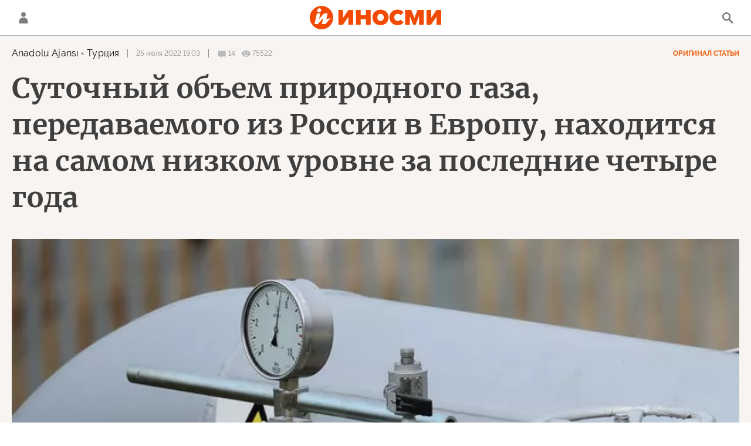

--- FILE ---
content_type: text/html; charset=utf-8
request_url: https://inosmi.ru/services/banners/get/?type=article&adfox_value=aa_com_tr:politic:geo_rossiya:geo_evropa:keyword_gaz&undefined
body_size: 1750
content:
<div id="banners2slot" data-adfox-name="puid6" data-adfox-value="aa_com_tr:politic:geo_rossiya:geo_evropa:keyword_gaz"><div data-position="article_desktop_bottom-1"><!--AdFox START-->
<!--riaru-->
<!--Площадка: inosmi.ru / * / *-->
<!--Тип баннера: 100%x-->
<!--Расположение: 2065_bn65-d-->
<div id="adfox_16424253335066134"></div>
<script>
    window.yaContextCb.push(()=>{
        Ya.adfoxCode.createAdaptive({
            ownerId: 249922,
            containerId: 'adfox_16424253335066134',
            params: {
                pp: 'bxdj',
                ps: 'cjnp',
                p2: 'fluh',
                puid1: '',
                puid2: '',
                puid3: '',
                puid4: '',
                puid5: '',
                puid6: 'aa_com_tr:politic:geo_rossiya:geo_evropa:keyword_gaz'
             }
		}, ['desktop'], { tabletWidth: 1159, phoneWidth: 0 });
    })
</script>
</div><div data-position="article_desktop_bottom-2"><!--AdFox START-->
<!--riaru-->
<!--Площадка: inosmi.ru / * / *-->
<!--Тип баннера: 100%x-->
<!--Расположение: 2066_bn66-d-->
<div id="adfox_16424307855923826"></div>
<script>
    window.yaContextCb.push(()=>{
        Ya.adfoxCode.createAdaptive({
            ownerId: 249922,
            containerId: 'adfox_16424307855923826',
            params: {
                pp: 'bxdk',
                ps: 'cjnp',
                p2: 'fluh',
                puid1: '',
                puid2: '',
                puid3: '',
                puid4: '',
                puid5: '',
                puid6: 'aa_com_tr:politic:geo_rossiya:geo_evropa:keyword_gaz'
             }
		}, ['desktop'], { tabletWidth: 1159, phoneWidth: 0 });
    })
</script>
</div><div data-position="article_desktop_bottom-3"><!--AdFox START-->
<!--riaru-->
<!--Площадка: inosmi.ru / * / *-->
<!--Тип баннера: 100%x-->
<!--Расположение: 2401_bn401-d-->
<div id="adfox_164243060038329647"></div>
<script>
    window.yaContextCb.push(()=>{
        Ya.adfoxCode.createAdaptive({
            ownerId: 249922,
            containerId: 'adfox_164243060038329647',
            params: {
                pp: 'bwzq',
                ps: 'cjnp',
                p2: 'fluh',
                puid1: '',
                puid2: '',
                puid3: '',
                puid4: '',
                puid5: '',
                puid6: 'aa_com_tr:politic:geo_rossiya:geo_evropa:keyword_gaz'
             }
		}, ['desktop'], { tabletWidth: 1159, phoneWidth: 0 });
    })
</script>
</div><div data-position="article_desktop_bottom-4"><!--AdFox START-->
<!--riaru-->
<!--Площадка: inosmi.ru / * / *-->
<!--Тип баннера: 100%x-->
<!--Расположение: 2067_bn67-d-->
<div id="adfox_164243221224035539"></div>
<script>
    window.yaContextCb.push(()=>{
        Ya.adfoxCode.createAdaptive({
            ownerId: 249922,
            containerId: 'adfox_164243221224035539',
            params: {
                pp: 'bxdl',
                ps: 'cjnp',
                p2: 'fluh',
                puid1: '',
                puid2: '',
                puid3: '',
                puid4: '',
                puid5: '',
                puid6: 'aa_com_tr:politic:geo_rossiya:geo_evropa:keyword_gaz'
             }
		}, ['desktop'], { tabletWidth: 1159, phoneWidth: 0 });
    })
</script>

</div><div data-position="article_desktop_bottom-5"><!--AdFox START-->
<!--riaru-->
<!--Площадка: inosmi.ru / * / *-->
<!--Тип баннера: 100%x-->
<!--Расположение: 2068_bn68-d-->
<div id="adfox_164243242144499689"></div>
<script>
    window.yaContextCb.push(()=>{
        Ya.adfoxCode.createAdaptive({
            ownerId: 249922,
            containerId: 'adfox_164243242144499689',
            params: {
                pp: 'bxdm',
                ps: 'cjnp',
                p2: 'fluh',
                puid1: '',
                puid2: '',
                puid3: '',
                puid4: '',
                puid5: '',
                puid6: 'aa_com_tr:politic:geo_rossiya:geo_evropa:keyword_gaz'
           }
        }, ['tablet'], { tabletWidth: 1159, phoneWidth: 0 });
    })
</script>



<!--AdFox START-->
<!--riaru-->
<!--Площадка: inosmi.ru / * / *-->
<!--Тип баннера: 100%x-->
<!--Расположение: 2068_bn68-d-->
<div id="adfox_164243236636263872" style="max-height: 310px;overflow: hidden"></div>
<script>
    window.yaContextCb.push(()=>{
        Ya.adfoxCode.createAdaptive({
            ownerId: 249922,
            containerId: 'adfox_164243236636263872',
            params: {
                pp: 'bxdm',
                ps: 'cjnp',
                p2: 'fluh',
                puid1: '',
                puid2: '',
                puid3: '',
                puid4: '',
                puid5: '',
                puid6: 'aa_com_tr:politic:geo_rossiya:geo_evropa:keyword_gaz'
             }
		}, ['desktop'], { tabletWidth: 1159, phoneWidth: 0 });
    })
</script>
</div><div data-position="article_desktop_bottom-6"><!--AdFox START-->
<!--riaru-->
<!--Площадка: inosmi.ru / * / *-->
<!--Тип баннера: 100%x-->
<!--Расположение: 2403_bn403-d-->
<div id="adfox_1642446098928062" style="max-height: 300px;overflow: hidden"></div>
<script>
    window.yaContextCb.push(()=>{
        Ya.adfoxCode.createAdaptive({
            ownerId: 249922,
            containerId: 'adfox_1642446098928062',
            params: {
                pp: 'bxeg',
                ps: 'cjnp',
                p2: 'fluh',
                puid1: '',
                puid2: '',
                puid3: '',
                puid4: '',
                puid5: '',
                puid6: 'aa_com_tr:politic:geo_rossiya:geo_evropa:keyword_gaz'
             }
		}, ['desktop'], { tabletWidth: 1159, phoneWidth: 0 });
    })
</script>
</div><div data-position="article_desktop_bottom-7"><!--AdFox START-->
<!--riaru-->
<!--Площадка: inosmi.ru / * / *-->
<!--Тип баннера: 100%x-->
<!--Расположение: 2209_bn209--> 
<div id="adfox_164262759447013072"  style="height: 300px;overflow: hidden"></div>
<script>
    window.yaContextCb.push(()=>{
        Ya.adfoxCode.createAdaptive({
            ownerId: 249922,
            containerId: 'adfox_164262759447013072',
            params: {
                pp: 'zff',
                ps: 'cjnp',
                p2: 'fluh',
                puid1: '',
                puid2: '',
                puid3: '',
                puid4: '',
                puid5: '',
                puid6: 'aa_com_tr:politic:geo_rossiya:geo_evropa:keyword_gaz'
             }
		}, ['desktop'], { tabletWidth: 1159, phoneWidth: 0 });
    })
</script></div><div data-position="article_desktop_content-1"><!--AdFox START-->
<!--riaru-->
<!--Площадка: inosmi.ru / * / *-->
<!--Тип баннера: 100%x-->
<!--Расположение: 2200_bn200-d-->
<div id="adfox_164243033441961918" style="width:600px; height: 442px;overflow: hidden"></div>
<script>
    window.yaContextCb.push(()=>{
        Ya.adfoxCode.createAdaptive({
            ownerId: 249922,
            containerId: 'adfox_164243033441961918',
            params: {
                pp: 'jdb',
                ps: 'cjnp',
                p2: 'fluh',
                puid1: '',
                puid2: '',
                puid3: '',
                puid4: '',
                puid5: '',
                puid6: 'aa_com_tr:politic:geo_rossiya:geo_evropa:keyword_gaz'
             }
		}, ['desktop'], { tabletWidth: 1159, phoneWidth: 0 });
    })
</script>
</div><div data-position="article_desktop_content-2"><!--AdFox START-->
<!--riaru-->
<!--Площадка: inosmi.ru / * / *-->
<!--Тип баннера: 100%x-->
<!--Расположение: 2201_bn201-d-->
<div id="adfox_164243054076139029" style="width:600px; height: 442px;overflow: hidden"></div>
<script>
    window.yaContextCb.push(()=>{
        Ya.adfoxCode.createAdaptive({
            ownerId: 249922,
            containerId: 'adfox_164243054076139029',
            params: {
                pp: 'jdq',
                ps: 'cjnp',
                p2: 'fluh',
                puid1: '',
                puid2: '',
                puid3: '',
                puid4: '',
                puid5: '',
                puid6: 'aa_com_tr:politic:geo_rossiya:geo_evropa:keyword_gaz'
             }
		}, ['desktop'], { tabletWidth: 1159, phoneWidth: 0 });
    })
</script>
</div><div data-position="article_desktop_content-3"><!--AdFox START-->
<!--riaru-->
<!--Площадка: inosmi.ru / * / *-->
<!--Тип баннера: 100%x-->
<!--Расположение: 2202_bn202-d-->
<div id="adfox_16424316756726767" style="width:600px; height: 442px;overflow: hidden"></div>
<script>
    window.yaContextCb.push(()=>{
        Ya.adfoxCode.createAdaptive({
            ownerId: 249922,
            containerId: 'adfox_16424316756726767',
            params: {
                pp: 'jbh',
                ps: 'cjnp',
                p2: 'fluh',
                puid1: '',
                puid2: '',
                puid3: '',
                puid4: '',
                puid5: '',
                puid6: 'aa_com_tr:politic:geo_rossiya:geo_evropa:keyword_gaz'
             }
		}, ['desktop'], { tabletWidth: 1159, phoneWidth: 0 });
    })
</script>
</div><div data-position="article_desktop_header"><!--AdFox START-->
<!--riaru-->
<!--Площадка: inosmi.ru / * / *-->
<!--Тип баннера: 100%x-->
<!--Расположение: 2001_inosmi_bn1-d-->
<div id="adfox_16424907984344256"></div>
<script>
    window.yaContextCb.push(()=>{
        Ya.adfoxCode.createAdaptive({
            ownerId: 249922,
            containerId: 'adfox_16424907984344256',
            params: {
                pp: 'ipf',
                ps: 'cjnp',
                p2: 'fluh',
                puid1: '',
                puid2: '',
                puid3: '',
                puid4: '',
                puid5: '',
                puid6: 'aa_com_tr:politic:geo_rossiya:geo_evropa:keyword_gaz'
             }
		}, ['desktop'], { tabletWidth: 1159, phoneWidth: 0 });
    })
</script>
</div><div data-position="article_desktop_right-1"><!--AdFox START-->
<!--riaru-->
<!--Площадка: inosmi.ru / * / *-->
<!--Тип баннера: 100%x-->
<!--Расположение: 2002_bn2-d-->
<div id="adfox_164243388729792562" style="max-height: 600px;"></div>
<script>
    window.yaContextCb.push(()=>{
        Ya.adfoxCode.createAdaptive({
            ownerId: 249922,
            containerId: 'adfox_164243388729792562',
            params: {
                pp: 'ipg',
                ps: 'cjnp',
                p2: 'fluh',
                puid1: '',
                puid2: '',
                puid3: '',
                puid4: '',
                puid5: '',
                puid6: 'aa_com_tr:politic:geo_rossiya:geo_evropa:keyword_gaz'
             }
		}, ['desktop'], { tabletWidth: 1159, phoneWidth: 0 });
    })
</script>
</div><div data-position="article_desktop_right-2"><!--AdFox START-->
<!--riaru-->
<!--Площадка: inosmi.ru / * / *-->
<!--Тип баннера: 100%x-->
<!--Расположение: 2003_bn3-d-->
<div id="adfox_164243394072764619"></div>
<script>
    window.yaContextCb.push(()=>{
        Ya.adfoxCode.createAdaptive({
            ownerId: 249922,
            containerId: 'adfox_164243394072764619',
            params: {
                pp: 'iph',
                ps: 'cjnp',
                p2: 'fluh',
                puid1: '',
                puid2: '',
                puid3: '',
                puid4: '',
                puid5: '',
                puid6: 'aa_com_tr:politic:geo_rossiya:geo_evropa:keyword_gaz'
             }
		}, ['desktop'], { tabletWidth: 1159, phoneWidth: 0 });
    })
</script></div><div data-position="article_desktop_right-3"><!--AdFox START-->
<!--riaru-->
<!--Площадка: inosmi.ru / * / *-->
<!--Тип баннера: 100%x-->
<!--Расположение: 2005_bn5-d-->
<div id="adfox_164243402928137432"></div>
<script>
    window.yaContextCb.push(()=>{
        Ya.adfoxCode.createAdaptive({
            ownerId: 249922,
            containerId: 'adfox_164243402928137432',
            params: {
                pp: 'ipj',
                ps: 'cjnp',
                p2: 'fluh',
                puid1: '',
                puid2: '',
                puid3: '',
                puid4: '',
                puid5: '',
                puid6: 'aa_com_tr:politic:geo_rossiya:geo_evropa:keyword_gaz'
             }
		}, ['desktop'], { tabletWidth: 1159, phoneWidth: 0 });
    })
</script>
</div><div data-position="article_desktop_right-4"><!--AdFox START-->
<!--riaru-->
<!--Площадка: inosmi.ru / * / *-->
<!--Тип баннера: 100%x-->
<!--Расположение: 2004_bn4-d-->
<div id="adfox_164243398214561421"></div>
<script>
    window.yaContextCb.push(()=>{
        Ya.adfoxCode.createAdaptive({
            ownerId: 249922,
            containerId: 'adfox_164243398214561421',
            params: {
                pp: 'ipi',
                ps: 'cjnp',
                p2: 'fluh',
                puid1: '',
                puid2: '',
                puid3: '',
                puid4: '',
                puid5: '',
                puid6: 'aa_com_tr:politic:geo_rossiya:geo_evropa:keyword_gaz'
             }
		}, ['desktop'], { tabletWidth: 1159, phoneWidth: 0 });
    })
</script>
</div><div data-position="article_desktop_slider-1"><!--AdFox START-->
<!--riaru-->
<!--Площадка: inosmi.ru / * / *-->
<!--Тип баннера: 100%x-->
<!--Расположение: 2011_bn11-d-->
<div id="adfox_164389491254567546"></div>
<script>
    window.yaContextCb.push(()=>{
        Ya.adfoxCode.createAdaptive({
            ownerId: 249922,
            containerId: 'adfox_164389491254567546',
            params: {
                pp: 'ote',
                ps: 'cjnp',
                p2: 'fluh',
                puid1: '',
                puid2: '',
                puid3: '',
                puid4: '',
                puid5: '',
                puid6: 'aa_com_tr:politic:geo_rossiya:geo_evropa:keyword_gaz'
               }
		}, ['desktop'], { tabletWidth: 1159, phoneWidth: 0 });
    })
</script></div><div data-position="article_mobile_bottom-1"><!--AdFox START-->
<!--riaru-->
<!--Площадка: inosmi.ru / * / *-->
<!--Тип баннера: 100%x-->
<!--Расположение: 2065_bn65-m-->
<div id="adfox_164242533350661346"></div>
<script>
    window.yaContextCb.push(()=>{
        Ya.adfoxCode.createAdaptive({
            ownerId: 249922,
            containerId: 'adfox_164242533350661346',
            params: {
                pp: 'bxdj',
                ps: 'cjnp',
                p2: 'fluh',
                puid1: '',
                puid2: '',
                puid3: '',
                puid4: '',
                puid5: '',
                puid6: 'aa_com_tr:politic:geo_rossiya:geo_evropa:keyword_gaz'
           }
        }, ['tablet'], { tabletWidth: 1159, phoneWidth: 0 });
    })
</script>
</div><div data-position="article_mobile_bottom-2"><!--AdFox START-->
<!--riaru-->
<!--Площадка: inosmi.ru / * / *-->
<!--Тип баннера: 100%x-->
<!--Расположение: 2066_bn66-m-->
<div id="adfox_164243086242683032"></div>
<script>
    window.yaContextCb.push(()=>{
        Ya.adfoxCode.createAdaptive({
            ownerId: 249922,
            containerId: 'adfox_164243086242683032',
            params: {
                pp: 'bxdk',
                ps: 'cjnp',
                p2: 'fluh',
                puid1: '',
                puid2: '',
                puid3: '',
                puid4: '',
                puid5: '',
                puid6: 'aa_com_tr:politic:geo_rossiya:geo_evropa:keyword_gaz'
           }
        }, ['tablet'], { tabletWidth: 1159, phoneWidth: 0 });
    })
</script>
</div><div data-position="article_mobile_bottom-3"><!--AdFox START-->
<!--riaru-->
<!--Площадка: inosmi.ru / * / *-->
<!--Тип баннера: 100%x-->
<!--Расположение: 2402_bn402-m-->
<div id="adfox_16424311035455916" style="max-height: 300px;overflow: hidden"></div>
<script>
    window.yaContextCb.push(()=>{
        Ya.adfoxCode.createAdaptive({
            ownerId: 249922,
            containerId: 'adfox_16424311035455916',
            params: {
                pp: 'bwzr',
                ps: 'cjnp',
                p2: 'fluh',
                puid1: '',
                puid2: '',
                puid3: '',
                puid4: '',
                puid5: '',
                puid6: 'aa_com_tr:politic:geo_rossiya:geo_evropa:keyword_gaz'
           }
        }, ['tablet'], { tabletWidth: 1159, phoneWidth: 0 });
    })
</script>
</div><div data-position="article_mobile_bottom-4"><!--AdFox START-->
<!--riaru-->
<!--Площадка: inosmi.ru / * / *-->
<!--Тип баннера: 100%x-->
<!--Расположение: 2067_bn67-m-->
<div id="adfox_164243228590642184"></div>
<script>
    window.yaContextCb.push(()=>{
        Ya.adfoxCode.createAdaptive({
            ownerId: 249922,
            containerId: 'adfox_164243228590642184',
            params: {
                pp: 'bxdl',
                ps: 'cjnp',
                p2: 'fluh',
                puid1: '',
                puid2: '',
                puid3: '',
                puid4: '',
                puid5: '',
                puid6: 'aa_com_tr:politic:geo_rossiya:geo_evropa:keyword_gaz'
           }
        }, ['tablet'], { tabletWidth: 1159, phoneWidth: 0 });
    })
</script>
</div><div data-position="article_mobile_bottom-5"><!--AdFox START-->
<!--riaru-->
<!--Площадка: inosmi.ru / * / *-->
<!--Тип баннера: 100%x-->
<!--Расположение: 2068_bn68-m-->
<div id="adfox_164243242144499689"></div>
<script>
    window.yaContextCb.push(()=>{
        Ya.adfoxCode.createAdaptive({
            ownerId: 249922,
            containerId: 'adfox_164243242144499689',
            params: {
                pp: 'bxdm',
                ps: 'cjnp',
                p2: 'fluh',
                puid1: '',
                puid2: '',
                puid3: '',
                puid4: '',
                puid5: '',
                puid6: 'aa_com_tr:politic:geo_rossiya:geo_evropa:keyword_gaz'
           }
        }, ['tablet'], { tabletWidth: 1159, phoneWidth: 0 });
    })
</script>
</div><div data-position="article_mobile_bottom-6"><!--AdFox START-->
<!--riaru-->
<!--Площадка: inosmi.ru / * / *-->
<!--Тип баннера: 100%x-->
<!--Расположение: 2404_bn404-m-->
<div id="adfox_164244624390384384" style="max-height: 300px;overflow: hidden"></div>
<script>
    window.yaContextCb.push(()=>{
        Ya.adfoxCode.createAdaptive({
            ownerId: 249922,
            containerId: 'adfox_164244624390384384',
            params: {
                pp: 'bxeh',
                ps: 'cjnp',
                p2: 'fluh',
                puid1: '',
                puid2: '',
                puid3: '',
                puid4: '',
                puid5: '',
                puid6: 'aa_com_tr:politic:geo_rossiya:geo_evropa:keyword_gaz'
           }
        }, ['tablet'], { tabletWidth: 1159, phoneWidth: 0 });
    })
</script>
</div><div data-position="article_mobile_bottom-7"><div class="js-relap-anchor" data-relap-id="sfDwgPs69g330dHR"></div>
<script>
    window.relapTasks = window.relapTasks || [];
    window.relapTasks.push (function(relapAPI) 
    { 
         relapAPI.addWidgets()  
    })
</script></div><div data-position="article_mobile_content-1"><!--AdFox START-->
<!--riaru-->
<!--Площадка: inosmi.ru / * / *-->
<!--Тип баннера: 100%x-->
<!--Расположение: 2220_bn220-m-->
<div id="adfox_16424316009913478" style="max-height: 300px;overflow: hidden"></div>
<script>
    window.yaContextCb.push(()=>{
        Ya.adfoxCode.createAdaptive({
            ownerId: 249922,
            containerId: 'adfox_16424316009913478',
            params: {
                pp: 'bxaj',
                ps: 'cjnp',
                p2: 'fluh',
                puid1: '',
                puid2: '',
                puid3: '',
                puid4: '',
                puid5: '',
                puid6: 'aa_com_tr:politic:geo_rossiya:geo_evropa:keyword_gaz'
           }
        }, ['tablet'], { tabletWidth: 1159, phoneWidth: 0 });
    })
</script>
</div><div data-position="article_mobile_content-2"><!--AdFox START-->
<!--riaru-->
<!--Площадка: inosmi.ru / * / *-->
<!--Тип баннера: 100%x-->
<!--Расположение: 2221_bn221-m-->
<div id="adfox_164243153901251532" style="max-height: 300px;overflow: hidden"></div>
<script>
    window.yaContextCb.push(()=>{
        Ya.adfoxCode.createAdaptive({
            ownerId: 249922,
            containerId: 'adfox_164243153901251532',
            params: {
                pp: 'bxam',
                ps: 'cjnp',
                p2: 'fluh',
                puid1: '',
                puid2: '',
                puid3: '',
                puid4: '',
                puid5: '',
                puid6: 'aa_com_tr:politic:geo_rossiya:geo_evropa:keyword_gaz'
           }
        }, ['tablet'], { tabletWidth: 1159, phoneWidth: 0 });
    })
</script>
</div><div data-position="article_mobile_content-3"><!--AdFox START-->
<!--riaru-->
<!--Площадка: inosmi.ru / * / *-->
<!--Тип баннера: 100%x-->
<!--Расположение: 2222_bn222-m-->
<div id="adfox_1642526938663377"style="max-height: 300px;overflow: hidden"></div>
<script>
    window.yaContextCb.push(()=>{
        Ya.adfoxCode.createAdaptive({
            ownerId: 249922,
            containerId: 'adfox_1642526938663377',
            params: {
                pp: 'bxan',
                ps: 'cjnp',
                p2: 'fluh',
                puid1: '',
                puid2: '',
                puid3: '',
                puid4: '',
                puid5: '',
                puid6: 'aa_com_tr:politic:geo_rossiya:geo_evropa:keyword_gaz'
           }
        }, ['tablet'], { tabletWidth: 1159, phoneWidth: 0 });
    })
</script>
</div><div data-position="article_mobile_content-4"><!--AdFox START-->
<!--riaru-->
<!--Площадка: inosmi.ru / * / *-->
<!--Тип баннера: 100%x-->
<!--Расположение: 2223_bn223-m-->
<div id="adfox_16424317832106430" style="max-height: 300px;overflow: hidden"></div>
<script>
    window.yaContextCb.push(()=>{
        Ya.adfoxCode.createAdaptive({
            ownerId: 249922,
            containerId: 'adfox_16424317832106430',
            params: {
                pp: 'bxao',
                ps: 'cjnp',
                p2: 'fluh',
                puid1: '',
                puid2: '',
                puid3: '',
                puid4: '',
                puid5: '',
                puid6: 'aa_com_tr:politic:geo_rossiya:geo_evropa:keyword_gaz'
           }
        }, ['tablet'], { tabletWidth: 1159, phoneWidth: 0 });
    })
</script>
</div><div data-position="article_mobile_content-5"><!--AdFox START-->
<!--riaru-->
<!--Площадка: inosmi.ru / * / *-->
<!--Тип баннера: 100%x-->
<!--Расположение: 2224_bn224-m-->
<div id="adfox_164243183558212369" style="max-height: 300px;overflow: hidden"></div>
<script>
    window.yaContextCb.push(()=>{
        Ya.adfoxCode.createAdaptive({
            ownerId: 249922,
            containerId: 'adfox_164243183558212369',
            params: {
                pp: 'bxap',
                ps: 'cjnp',
                p2: 'fluh',
                puid1: '',
                puid2: '',
                puid3: '',
                puid4: '',
                puid5: '',
                puid6: 'aa_com_tr:politic:geo_rossiya:geo_evropa:keyword_gaz'
           }
        }, ['tablet'], { tabletWidth: 1159, phoneWidth: 0 });
    })
</script>
</div><div data-position="article_mobile_header"><!--AdFox START-->
<!--riaru-->
<!--Площадка: inosmi.ru / * / *-->
<!--Тип баннера: 100%x-->
<!--Расположение: 2001m_bn1m-->
<div id="adfox_164243147529673312"></div>
<script>
    window.yaContextCb.push(()=>{
        Ya.adfoxCode.createAdaptive({
            ownerId: 249922,
            containerId: 'adfox_164243147529673312',
            params: {
                pp: 'bxai',
                ps: 'cjnp',
                p2: 'fluh',
                puid1: '',
                puid2: '',
                puid3: '',
                puid4: '',
                puid5: '',
                puid6: 'aa_com_tr:politic:geo_rossiya:geo_evropa:keyword_gaz'
           }
        }, ['tablet'], { tabletWidth: 1159, phoneWidth: 0 });
    })
</script>
</div><div data-position="article_mobile_slider-1"><!--AdFox START-->
<!--riaru-->
<!--Площадка: inosmi.ru / * / *-->
<!--Тип баннера: 100%x-->
<!--Расположение: 2011_bn11-m-->
<div id="adfox_1643894912545675636"></div>
<script>
    window.yaContextCb.push(()=>{
        Ya.adfoxCode.createAdaptive({
            ownerId: 249922,
            containerId: 'adfox_1643894912545675636',
            params: {
                pp: 'ote',
                ps: 'cjnp',
                p2: 'fluh',
                puid1: '',
                puid2: '',
                puid3: '',
                puid4: '',
                puid5: '',
                puid6: 'aa_com_tr:politic:geo_rossiya:geo_evropa:keyword_gaz'
           }
        }, ['tablet'], { tabletWidth: 1159, phoneWidth: 0 });
    })
</script>
</div></div>


--- FILE ---
content_type: text/html; charset=utf-8
request_url: https://inosmi.ru/services/dynamics/20220725/255166436.html
body_size: 8164
content:
<div data-id="255166436" data-type="article" data-date="" data-chat-show="" data-chat-is-expired="1" data-remove-fat="0" data-adv-project="0"><div class="recommend" data-algorithm="" data-article-id="255166436"><div class="layout-article__over"><div class="layout-article__main"><div class="layout-article__600-align"><div class="recommend__title">
                                Рекомендуем
                                <div class="recommend__nav"><a class="recommend__nav-prev"><svg class="svg-icon"><use xmlns:xlink="http://www.w3.org/1999/xlink" xlink:href="#icon-left_single"></use></svg></a><div class="recommend__counter"></div><a class="recommend__nav-next"><svg class="svg-icon"><use xmlns:xlink="http://www.w3.org/1999/xlink" xlink:href="#icon-right_single"></use></svg></a></div></div></div></div></div><div class="recommend__set" data-origin-count="15"><div class="recommend__item" data-position="1" data-article-id="276739286" data-autofill="1"><div class="recommend__item-article" style="background: rgb(34,34,34)"><div class="recommend__item-image"><img media-type="ar4x3" data-crop-ratio="0.75" data-crop-width="360" data-crop-height="270" data-source-sid="rian_photo" alt="Возобновление экскурсий на ледоколе Ленин в Мурманске" title="Возобновление экскурсий на ледоколе Ленин в Мурманске" class=" lazyload" src="data:image/svg+xml,%3Csvg%20xmlns=%22http://www.w3.org/2000/svg%22%20width=%22360%22%20height=%22270%22%3E%3C/svg%3E%0A%20%20%20%20%20%20%20%20%20%20%20%20%20%20%20%20" data-src="https://cdnn1.inosmi.ru/img/24956/46/249564638_216:0:2947:2048_360x0_80_0_0_227a0a45f297a3e3fd1d7a27eed8c6bb.jpg"><div class="recommend__item-image-fade" style="border-color: rgb(34,34,34);                                     background-image: -webkit-gradient(linear, left top, left bottom, from(rgba(34,34,34,0)), to(rgba(34,34,34,1)));                                     background-image: -webkit-linear-gradient(rgba(34,34,34,0), rgba(34,34,34,1));                                     background-image: -moz-linear-gradient(rgba(34,34,34,0), rgba(34,34,34,1));                                     background-image: linear-gradient(rgba(34,34,34,0), rgba(34,34,34,1));"></div></div><a class="recommend__item-title" href="/20260122/arktika-276739286.html"><span>Арктическая гонка держав: что привлекает в регионе Россию, Китай и США</span></a></div></div><div class="recommend__item" data-position="2" data-article-id="276738882" data-autofill="2" data-has-banner="true"><div class="recommend__item-article" style="background: rgb(116,104,71)"><div class="recommend__item-image"><img media-type="ar4x3" data-crop-ratio="0.75" data-crop-width="360" data-crop-height="270" data-source-sid="rian_photo" alt="Диффузионный цех Электромеханического завода по производству урана в Красноярске-45 (ныне Зеленогорск)." title="Диффузионный цех Электромеханического завода по производству урана в Красноярске-45 (ныне Зеленогорск)." class=" lazyload" src="data:image/svg+xml,%3Csvg%20xmlns=%22http://www.w3.org/2000/svg%22%20width=%22360%22%20height=%22270%22%3E%3C/svg%3E%0A%20%20%20%20%20%20%20%20%20%20%20%20%20%20%20%20" data-src="https://cdnn1.inosmi.ru/img/07e7/02/16/260871888_0:42:2049:1578_360x0_80_0_0_924a845ce42086a15cf7b719744fe69a.jpg"><div class="recommend__item-image-fade" style="border-color: rgb(116,104,71);                                     background-image: -webkit-gradient(linear, left top, left bottom, from(rgba(116,104,71,0)), to(rgba(116,104,71,1)));                                     background-image: -webkit-linear-gradient(rgba(116,104,71,0), rgba(116,104,71,1));                                     background-image: -moz-linear-gradient(rgba(116,104,71,0), rgba(116,104,71,1));                                     background-image: linear-gradient(rgba(116,104,71,0), rgba(116,104,71,1));"></div></div><a class="recommend__item-title" href="/20260122/uran-276738882.html"><span>Европа изо всех сил пытается покончить с зависимостью от российского урана</span></a></div><aside><div class="recommend__item-banner"><div class="banner m-no-indent m-article-desktop" data-position="article_desktop_slider-1" data-changed-id="recommend_desktop_pos_1_255166436"><div class="banner__content"></div></div><div class="banner m-no-indent m-article-mobile" data-position="article_mobile_slider-1" data-changed-id="recommend_mobile_pos_1_255166436"><div class="banner__content"></div></div></div></aside></div><div class="recommend__item" data-position="3" data-article-id="276738531" data-autofill="3"><div class="recommend__item-article" style="background: rgb(96,89,87)"><div class="recommend__item-image"><img media-type="ar4x3" data-crop-ratio="0.75" data-crop-width="360" data-crop-height="270" data-source-sid="" alt="Президент США Дональд Трамп и премьер-министр Великобритании Кир Стармер" title="Президент США Дональд Трамп и премьер-министр Великобритании Кир Стармер" class=" lazyload" src="data:image/svg+xml,%3Csvg%20xmlns=%22http://www.w3.org/2000/svg%22%20width=%22360%22%20height=%22270%22%3E%3C/svg%3E%0A%20%20%20%20%20%20%20%20%20%20%20%20%20%20%20%20" data-src="https://cdnn1.inosmi.ru/img/07e9/02/1c/272026706_189:0:2920:2048_360x0_80_0_0_306f570f64b979c4175d42761e61daef.jpg"><div class="recommend__item-image-fade" style="border-color: rgb(96,89,87);                                     background-image: -webkit-gradient(linear, left top, left bottom, from(rgba(96,89,87,0)), to(rgba(96,89,87,1)));                                     background-image: -webkit-linear-gradient(rgba(96,89,87,0), rgba(96,89,87,1));                                     background-image: -moz-linear-gradient(rgba(96,89,87,0), rgba(96,89,87,1));                                     background-image: linear-gradient(rgba(96,89,87,0), rgba(96,89,87,1));"></div></div><a class="recommend__item-title" href="/20260122/britaniya-276738531.html"><span>Особым отношениям пришел конец</span></a></div></div><div class="recommend__item" data-position="4" data-article-id="276737335" data-autofill="4"><div class="recommend__item-article" style="background: rgb(82,69,192)"><div class="recommend__item-image"><img media-type="ar4x3" data-crop-ratio="0.75" data-crop-width="360" data-crop-height="270" data-source-sid="reuters_photo" alt="Президент Франции Эммануэль Макрон на саммите в Давосе" title="Президент Франции Эммануэль Макрон на саммите в Давосе" class=" lazyload" src="data:image/svg+xml,%3Csvg%20xmlns=%22http://www.w3.org/2000/svg%22%20width=%22360%22%20height=%22270%22%3E%3C/svg%3E%0A%20%20%20%20%20%20%20%20%20%20%20%20%20%20%20%20" data-src="https://cdnn1.inosmi.ru/img/07ea/01/14/276708341_28:0:2759:2048_360x0_80_0_0_c2a2651e1ab5f1305226a6a33f8dc48c.jpg"><div class="recommend__item-image-fade" style="border-color: rgb(82,69,192);                                     background-image: -webkit-gradient(linear, left top, left bottom, from(rgba(82,69,192,0)), to(rgba(82,69,192,1)));                                     background-image: -webkit-linear-gradient(rgba(82,69,192,0), rgba(82,69,192,1));                                     background-image: -moz-linear-gradient(rgba(82,69,192,0), rgba(82,69,192,1));                                     background-image: linear-gradient(rgba(82,69,192,0), rgba(82,69,192,1));"></div></div><a class="recommend__item-title" href="/20260122/makron-276737335.html"><span>"Мы предпочитаем верховенство закона жестокости": полный текст выступления Эммануэля Макрона в Давосе </span></a></div></div><div class="recommend__item" data-position="5" data-article-id="276738354" data-autofill="5"><div class="recommend__item-article" style="background: rgb(102,104,78)"><div class="recommend__item-image"><img media-type="ar4x3" data-crop-ratio="0.75" data-crop-width="360" data-crop-height="270" data-source-sid="rian_photo" alt="Памятник писателю Михаилу Булгакову в Киеве" title="Памятник писателю Михаилу Булгакову в Киеве" class=" lazyload" src="data:image/svg+xml,%3Csvg%20xmlns=%22http://www.w3.org/2000/svg%22%20width=%22360%22%20height=%22270%22%3E%3C/svg%3E%0A%20%20%20%20%20%20%20%20%20%20%20%20%20%20%20%20" data-src="https://cdnn1.inosmi.ru/img/07e6/08/16/255618660_314:0:3043:2047_360x0_80_0_0_be7ba432474ba756670153a15c231cdb.jpg"><div class="recommend__item-image-fade" style="border-color: rgb(102,104,78);                                     background-image: -webkit-gradient(linear, left top, left bottom, from(rgba(102,104,78,0)), to(rgba(102,104,78,1)));                                     background-image: -webkit-linear-gradient(rgba(102,104,78,0), rgba(102,104,78,1));                                     background-image: -moz-linear-gradient(rgba(102,104,78,0), rgba(102,104,78,1));                                     background-image: linear-gradient(rgba(102,104,78,0), rgba(102,104,78,1));"></div></div><a class="recommend__item-title" href="/20260122/bulgakov-276738354.html"><span>Уничтожение Булгакова</span></a></div></div><div class="recommend__item" data-position="6" data-article-id="276737031" data-autofill="6"><div class="recommend__item-article" style="background: rgb(44,44,64)"><div class="recommend__item-image"><img media-type="ar4x3" data-crop-ratio="0.75" data-crop-width="360" data-crop-height="270" data-source-sid="reuters_photo" alt="Трамп" title="Трамп" class=" lazyload" src="data:image/svg+xml,%3Csvg%20xmlns=%22http://www.w3.org/2000/svg%22%20width=%22360%22%20height=%22270%22%3E%3C/svg%3E%0A%20%20%20%20%20%20%20%20%20%20%20%20%20%20%20%20" data-src="https://cdnn1.inosmi.ru/img/07ea/01/05/276493892_0:0:2731:2048_360x0_80_0_0_42cefd4685e8de984cb2f5f67dc820cd.jpg"><div class="recommend__item-image-fade" style="border-color: rgb(44,44,64);                                     background-image: -webkit-gradient(linear, left top, left bottom, from(rgba(44,44,64,0)), to(rgba(44,44,64,1)));                                     background-image: -webkit-linear-gradient(rgba(44,44,64,0), rgba(44,44,64,1));                                     background-image: -moz-linear-gradient(rgba(44,44,64,0), rgba(44,44,64,1));                                     background-image: linear-gradient(rgba(44,44,64,0), rgba(44,44,64,1));"></div></div><a class="recommend__item-title" href="/20260122/grenlandiya-276737031.html"><span>Дания не заслуживает Гренландии</span></a></div></div><div class="recommend__item" data-position="7" data-article-id="276737785" data-autofill="7"><div class="recommend__item-article" style="background: rgb(34,34,34)"><div class="recommend__item-image"><img media-type="ar4x3" data-crop-ratio="0.75" data-crop-width="360" data-crop-height="270" data-source-sid="rian_photo" alt="Лагерь беженцев на белорусско-польской границе" title="Лагерь беженцев на белорусско-польской границе" class=" lazyload" src="data:image/svg+xml,%3Csvg%20xmlns=%22http://www.w3.org/2000/svg%22%20width=%22360%22%20height=%22270%22%3E%3C/svg%3E%0A%20%20%20%20%20%20%20%20%20%20%20%20%20%20%20%20" data-src="https://cdnn1.inosmi.ru/img/25061/32/250613284_221:0:2952:2048_360x0_80_0_0_369a68000e172f13599ddeddd66501df.jpg"><div class="recommend__item-image-fade" style="border-color: rgb(34,34,34);                                     background-image: -webkit-gradient(linear, left top, left bottom, from(rgba(34,34,34,0)), to(rgba(34,34,34,1)));                                     background-image: -webkit-linear-gradient(rgba(34,34,34,0), rgba(34,34,34,1));                                     background-image: -moz-linear-gradient(rgba(34,34,34,0), rgba(34,34,34,1));                                     background-image: linear-gradient(rgba(34,34,34,0), rgba(34,34,34,1));"></div></div><a class="recommend__item-title" href="/20260122/migranty-276737785.html"><span>"Али-Баба" не в Киеве: почему Россия или ЕС более привлекательны для трудовых мигрантов?</span></a></div></div><div class="recommend__item" data-position="8" data-article-id="276736667" data-autofill="8"><div class="recommend__item-article" style="background: rgb(111,117,115)"><div class="recommend__item-image"><img media-type="ar4x3" data-crop-ratio="0.75" data-crop-width="360" data-crop-height="270" data-source-sid="" alt="Полицейский автомобиль в Лондоне, Великобритания. Архивная фотография" title="Полицейский автомобиль в Лондоне, Великобритания. Архивная фотография" class=" lazyload" src="data:image/svg+xml,%3Csvg%20xmlns=%22http://www.w3.org/2000/svg%22%20width=%22360%22%20height=%22270%22%3E%3C/svg%3E%0A%20%20%20%20%20%20%20%20%20%20%20%20%20%20%20%20" data-src="https://cdnn1.inosmi.ru/img/07e6/09/08/255978044_333:0:3000:2000_360x0_80_0_0_4854721cfa32a9d321a48f127838b9d7.jpg"><div class="recommend__item-image-fade" style="border-color: rgb(111,117,115);                                     background-image: -webkit-gradient(linear, left top, left bottom, from(rgba(111,117,115,0)), to(rgba(111,117,115,1)));                                     background-image: -webkit-linear-gradient(rgba(111,117,115,0), rgba(111,117,115,1));                                     background-image: -moz-linear-gradient(rgba(111,117,115,0), rgba(111,117,115,1));                                     background-image: linear-gradient(rgba(111,117,115,0), rgba(111,117,115,1));"></div></div><a class="recommend__item-title" href="/20260122/putin-276736667.html"><span>Начальник полиции был подвергнут проверке после того, как попросил женщину-офицера полиции организовать фотосессию, на которой он был бы изображен с обнаженным торсом на лошади, как Путин</span></a></div></div><div class="recommend__item" data-position="9" data-article-id="276732856" data-autofill="9"><div class="recommend__item-article" style="background: rgb(34,34,34)"><div class="recommend__item-image"><img media-type="ar4x3" data-crop-ratio="0.75" data-crop-width="360" data-crop-height="270" data-source-sid="" alt="Ситуация на белорусско-польской границе" title="Ситуация на белорусско-польской границе" class=" lazyload" src="data:image/svg+xml,%3Csvg%20xmlns=%22http://www.w3.org/2000/svg%22%20width=%22360%22%20height=%22270%22%3E%3C/svg%3E%0A%20%20%20%20%20%20%20%20%20%20%20%20%20%20%20%20" data-src="https://cdnn1.inosmi.ru/img/25092/00/250920024_145:0:1952:1355_360x0_80_0_0_3fe564493ea8bdf42908bff6971ed3fe.jpg"><div class="recommend__item-image-fade" style="border-color: rgb(34,34,34);                                     background-image: -webkit-gradient(linear, left top, left bottom, from(rgba(34,34,34,0)), to(rgba(34,34,34,1)));                                     background-image: -webkit-linear-gradient(rgba(34,34,34,0), rgba(34,34,34,1));                                     background-image: -moz-linear-gradient(rgba(34,34,34,0), rgba(34,34,34,1));                                     background-image: linear-gradient(rgba(34,34,34,0), rgba(34,34,34,1));"></div></div><a class="recommend__item-title" href="/20260122/evropeyskiy-soyuz-276732856.html"><span>Демографическая зима: разрушится ли ЕС, как Римская империя?</span></a></div></div><div class="recommend__item" data-position="10" data-article-id="276727374" data-autofill="10"><div class="recommend__item-article" style="background: rgb(126,96,115)"><div class="recommend__item-image"><img media-type="ar4x3" data-crop-ratio="0.75" data-crop-width="360" data-crop-height="270" data-source-sid="rian_photo" alt="Президент РФ Владимир Путин" title="Президент РФ Владимир Путин" class=" lazyload" src="data:image/svg+xml,%3Csvg%20xmlns=%22http://www.w3.org/2000/svg%22%20width=%22360%22%20height=%22270%22%3E%3C/svg%3E%0A%20%20%20%20%20%20%20%20%20%20%20%20%20%20%20%20" data-src="https://cdnn1.inosmi.ru/img/07e9/0c/19/276373370_220:0:2951:2048_360x0_80_0_0_962a0ebf8dc72d0cfb2b2ebae4c0a537.jpg"><div class="recommend__item-image-fade" style="border-color: rgb(126,96,115);                                     background-image: -webkit-gradient(linear, left top, left bottom, from(rgba(126,96,115,0)), to(rgba(126,96,115,1)));                                     background-image: -webkit-linear-gradient(rgba(126,96,115,0), rgba(126,96,115,1));                                     background-image: -moz-linear-gradient(rgba(126,96,115,0), rgba(126,96,115,1));                                     background-image: linear-gradient(rgba(126,96,115,0), rgba(126,96,115,1));"></div></div><a class="recommend__item-title" href="/20260122/nato-276727374.html"><span>Путин перехитрил весь мир: борьба с Украиной — всего лишь прикрытие, настоящая цель достигается уже четыре года</span></a></div></div><div class="recommend__item" data-position="11" data-article-id="276729081" data-autofill="11"><div class="recommend__item-article" style="background: rgb(81,129,170)"><div class="recommend__item-image"><img media-type="ar4x3" data-crop-ratio="0.75" data-crop-width="360" data-crop-height="270" data-source-sid="" alt="Итоги 2024 года с Владимиром Путиным" title="Итоги 2024 года с Владимиром Путиным" class=" lazyload" src="data:image/svg+xml,%3Csvg%20xmlns=%22http://www.w3.org/2000/svg%22%20width=%22360%22%20height=%22270%22%3E%3C/svg%3E%0A%20%20%20%20%20%20%20%20%20%20%20%20%20%20%20%20" data-src="https://cdnn1.inosmi.ru/img/07e8/0c/14/271253954_225:0:2322:1573_360x0_80_0_0_f5d0037da5c1ef837031bff43d006261.jpg"><div class="recommend__item-image-fade" style="border-color: rgb(81,129,170);                                     background-image: -webkit-gradient(linear, left top, left bottom, from(rgba(81,129,170,0)), to(rgba(81,129,170,1)));                                     background-image: -webkit-linear-gradient(rgba(81,129,170,0), rgba(81,129,170,1));                                     background-image: -moz-linear-gradient(rgba(81,129,170,0), rgba(81,129,170,1));                                     background-image: linear-gradient(rgba(81,129,170,0), rgba(81,129,170,1));"></div></div><a class="recommend__item-title" href="/20260122/ekonomika-276729081.html"><span>Российская экономика замедляется, но ожидать ее краха преждевременно </span></a></div></div><div class="recommend__item" data-position="12" data-article-id="276728802" data-autofill="12"><div class="recommend__item-article" style="background: rgb(73,84,186)"><div class="recommend__item-image"><img media-type="ar4x3" data-crop-ratio="0.75" data-crop-width="360" data-crop-height="270" data-source-sid="ap_photo" alt="Президент США Дональд Трамп" title="Президент США Дональд Трамп" class=" lazyload" src="data:image/svg+xml,%3Csvg%20xmlns=%22http://www.w3.org/2000/svg%22%20width=%22360%22%20height=%22270%22%3E%3C/svg%3E%0A%20%20%20%20%20%20%20%20%20%20%20%20%20%20%20%20" data-src="https://cdnn1.inosmi.ru/img/07ea/01/0d/276595414_341:0:3072:2048_360x0_80_0_0_2c622837d31b2ec668cfc3a95b07b5dd.jpg"><div class="recommend__item-image-fade" style="border-color: rgb(73,84,186);                                     background-image: -webkit-gradient(linear, left top, left bottom, from(rgba(73,84,186,0)), to(rgba(73,84,186,1)));                                     background-image: -webkit-linear-gradient(rgba(73,84,186,0), rgba(73,84,186,1));                                     background-image: -moz-linear-gradient(rgba(73,84,186,0), rgba(73,84,186,1));                                     background-image: linear-gradient(rgba(73,84,186,0), rgba(73,84,186,1));"></div></div><a class="recommend__item-title" href="/20260122/snv-276728802.html"><span>Что произойдет, когда срок действия договора СНВ-III истечет, а Соединенные Штаты не захотят его продлевать?</span></a></div></div><div class="recommend__item" data-position="13" data-article-id="276726389" data-autofill="13"><div class="recommend__item-article" style="background: rgb(154,161,157)"><div class="recommend__item-image"><img media-type="ar4x3" data-crop-ratio="0.75" data-crop-width="360" data-crop-height="270" data-source-sid="ap_photo" alt="Учения НАТО в Эстонии" title="Учения НАТО в Эстонии" class=" lazyload" src="data:image/svg+xml,%3Csvg%20xmlns=%22http://www.w3.org/2000/svg%22%20width=%22360%22%20height=%22270%22%3E%3C/svg%3E%0A%20%20%20%20%20%20%20%20%20%20%20%20%20%20%20%20" data-src="https://cdnn1.inosmi.ru/img/07e9/0b/0b/275571070_144:0:2875:2048_360x0_80_0_0_c58dea4d4ec7015382739f3a831d5aa3.jpg"><div class="recommend__item-image-fade" style="border-color: rgb(154,161,157);                                     background-image: -webkit-gradient(linear, left top, left bottom, from(rgba(154,161,157,0)), to(rgba(154,161,157,1)));                                     background-image: -webkit-linear-gradient(rgba(154,161,157,0), rgba(154,161,157,1));                                     background-image: -moz-linear-gradient(rgba(154,161,157,0), rgba(154,161,157,1));                                     background-image: linear-gradient(rgba(154,161,157,0), rgba(154,161,157,1));"></div></div><a class="recommend__item-title" href="/20260122/voennye-276726389.html"><span>Испанские солдаты на Украине: разница между миротворческими силами и силами сдерживания</span></a></div></div><div class="recommend__item" data-position="14" data-article-id="276733481" data-autofill="14"><div class="recommend__item-article" style="background: rgb(126,119,117)"><div class="recommend__item-image"><img media-type="ar4x3" data-crop-ratio="0.75" data-crop-width="360" data-crop-height="270" data-source-sid="reuters_photo" alt="Проправительственный митинг в Тегеране, Иран" title="Проправительственный митинг в Тегеране, Иран" class=" lazyload" src="data:image/svg+xml,%3Csvg%20xmlns=%22http://www.w3.org/2000/svg%22%20width=%22360%22%20height=%22270%22%3E%3C/svg%3E%0A%20%20%20%20%20%20%20%20%20%20%20%20%20%20%20%20" data-src="https://cdnn1.inosmi.ru/img/07ea/01/0d/276597861_301:0:3032:2048_360x0_80_0_0_99a32e90c7012466ea765cc5e9387d04.jpg"><div class="recommend__item-image-fade" style="border-color: rgb(126,119,117);                                     background-image: -webkit-gradient(linear, left top, left bottom, from(rgba(126,119,117,0)), to(rgba(126,119,117,1)));                                     background-image: -webkit-linear-gradient(rgba(126,119,117,0), rgba(126,119,117,1));                                     background-image: -moz-linear-gradient(rgba(126,119,117,0), rgba(126,119,117,1));                                     background-image: linear-gradient(rgba(126,119,117,0), rgba(126,119,117,1));"></div></div><a class="recommend__item-title" href="/20260122/iran-276733481.html"><span>Расчленение Ирана даст чудовищный обратный эффект</span></a></div></div><div class="recommend__item" data-position="15" data-article-id="276736539" data-autofill="15"><div class="recommend__item-article" style="background: rgb(100,112,120)"><div class="recommend__item-image"><img media-type="ar4x3" data-crop-ratio="0.75" data-crop-width="360" data-crop-height="270" data-source-sid="rian_photo" alt="Боевая работа расчетов БПЛА группировки Центр" title="Боевая работа расчетов БПЛА группировки Центр" class=" lazyload" src="data:image/svg+xml,%3Csvg%20xmlns=%22http://www.w3.org/2000/svg%22%20width=%22360%22%20height=%22270%22%3E%3C/svg%3E%0A%20%20%20%20%20%20%20%20%20%20%20%20%20%20%20%20" data-src="https://cdnn1.inosmi.ru/img/07e9/0b/0b/275572695_0:0:2731:2048_360x0_80_0_0_1aa873dc8282b502bb7579a96becbd23.jpg"><div class="recommend__item-image-fade" style="border-color: rgb(100,112,120);                                     background-image: -webkit-gradient(linear, left top, left bottom, from(rgba(100,112,120,0)), to(rgba(100,112,120,1)));                                     background-image: -webkit-linear-gradient(rgba(100,112,120,0), rgba(100,112,120,1));                                     background-image: -moz-linear-gradient(rgba(100,112,120,0), rgba(100,112,120,1));                                     background-image: linear-gradient(rgba(100,112,120,0), rgba(100,112,120,1));"></div></div><a class="recommend__item-title" href="/20260121/bpla-276736539.html"><span>Украина сворачивает закупки немецких ударных беспилотников из-за крайне неудовлетворительных результатов</span></a></div></div></div></div><span class="statistic"><span class="statistic__item m-comments js__toggle-chat-article" data-article-id="255166436"><i><svg class="svg-icon"><use xmlns:xlink="http://www.w3.org/1999/xlink" xlink:href="#icon-comment_small"></use></svg></i><span>14</span></span><span class="statistic__item m-views" data-article-id="255166436"><i><svg class="svg-icon"><use xmlns:xlink="http://www.w3.org/1999/xlink" xlink:href="#icon-views_small"></use></svg></i><span>75522</span></span></span><div class="article__userbar-table"><div class="article__userbar-item m-emoji"><div class="article__userbar-emoji"><div class="emoji" data-id="255166436"><a href="#" data-type="s1" data-title="Нравится" data-id="255166436" class="emoji-item m-type-s1 m-active"><i><svg class="svg-icon"><use xmlns:xlink="http://www.w3.org/1999/xlink" xlink:href="#like"></use></svg></i><span class="m-value">161</span></a><a href="#" class="emoji-item m-type-s6 m-active" data-type="s6" data-title="Не нравится" data-id="255166436"><i><svg class="svg-icon"><use xmlns:xlink="http://www.w3.org/1999/xlink" xlink:href="#dislike"></use></svg></i><span class="m-value">11</span></a><a href="#" class="emoji-item m-type-s2 m-active" data-type="s2" data-title="Ха-Ха" data-id="255166436"><i><svg class="svg-icon"><use xmlns:xlink="http://www.w3.org/1999/xlink" xlink:href="#haha"></use></svg></i><span class="m-value">207</span></a><a href="#" class="emoji-item m-type-s3 m-active" data-type="s3" data-title="Удивительно" data-id="255166436"><i><svg class="svg-icon"><use xmlns:xlink="http://www.w3.org/1999/xlink" xlink:href="#wow"></use></svg></i><span class="m-value">11</span></a><a href="#" class="emoji-item m-type-s4 m-active" data-type="s4" data-title="Грустно" data-id="255166436"><i><svg class="svg-icon"><use xmlns:xlink="http://www.w3.org/1999/xlink" xlink:href="#sad"></use></svg></i><span class="m-value">18</span></a><a href="#" class="emoji-item m-type-s5 m-active" data-type="s5" data-title="Возмутительно" data-id="255166436"><i><svg class="svg-icon"><use xmlns:xlink="http://www.w3.org/1999/xlink" xlink:href="#angry"></use></svg></i><span class="m-value">23</span></a></div></div></div></div><div class="comments"><div class="comments__header"><div class="comments__title">Обсуждение<div class="comments__total">
                            Комментариев:
                            14</div></div><a class="comments__rules" href="/docs/comments.html" target="_blank">Правила</a></div><div class="comments__content"><div class="comments__top"><div class="comments__expired">
			
                Эта статья опубликована более, чем 24 часа назад, а значит, она недоступна для комментирования. Новые материалы вы можете найти на <a href="/">главной странице</a>.
			
		</div></div><div class="comments__list" itemscope="" itemtype="http://schema.org/UserComments"><div class="comments__item" data-id="62decd98c610ac8207883b36" data-user_id="626d199a29c4cbb118f61956" data-article_id="255166436"><div class="comments__item-header"><div class="comments__item-image"><img src="https://cdnn1.inosmi.ru/userpic/626d199a29c4cbb118f61956.png?1657461441" alt=""></div><div class="comments__item-name">M S</div><div class="comments__item-date">25 июля 2022, 20:06</div><div class="comments__item-likes"><span class="m-count">49</span><span class="m-like" data-code="s1"></span><span class="m-dislike" data-code="s4"></span></div></div><div class="comments__item-body">Этих европейцев вообще не понять. Раньше много газа поставляли - плохо, говорят. Хотим меньше Теперь меньше поставляют - плохо, говорят. Хотим больше.</div><div class="comments__item-footer"><div class="comments__item-more"><svg class="svg-icon"><use xmlns:xlink="http://www.w3.org/1999/xlink" xlink:href="#icon-more"></use></svg></div></div></div><div class="comments__item" data-id="62decd9a29c4cb552f792b47" data-user_id="626d199a29c4cbb118f61956" data-article_id="255166436"><div class="comments__item-header"><div class="comments__item-image"><img src="https://cdnn1.inosmi.ru/userpic/626d199a29c4cbb118f61956.png?1657461441" alt=""></div><div class="comments__item-name">M S</div><div class="comments__item-date">25 июля 2022, 20:06</div><div class="comments__item-likes"><span class="m-count">7</span><span class="m-like" data-code="s1"></span><span class="m-dislike" data-code="s4"></span></div></div><div class="comments__item-body">Этих европейцев вообще не понять. Раньше много газа поставляли - плохо, говорят. Хотим меньше Теперь меньше поставляют - плохо, говорят. Хотим больше.</div><div class="comments__item-footer"><div class="comments__item-more"><svg class="svg-icon"><use xmlns:xlink="http://www.w3.org/1999/xlink" xlink:href="#icon-more"></use></svg></div></div></div><div class="comments__item" data-id="62decee629c4cbdd3b792b47" data-user_id="564cd9a9c610acb26d9f49e0" data-article_id="255166436"><div class="comments__item-header"><div class="comments__item-image"><svg viewbox="0 0 100 100" class="avatar"><rect x="0" y="0" width="100" height="100" fill="url(#avatar_9)"></rect><text fill="#ffffff" font-size="45" font-family="Raleway" y="65" transform="translate(50)"><tspan x="0" text-anchor="middle">l</tspan></text></svg></div><div class="comments__item-name">litovec11</div><div class="comments__item-date">25 июля 2022, 20:12</div><div class="comments__item-likes"><span class="m-count">-10</span><span class="m-like" data-code="s1"></span><span class="m-dislike" data-code="s4"></span></div></div><div class="comments__item-body">Отличная ситуация  для проверки преимуществ ЕС. В  удивительное и прекрасное время живём.</div><div class="comments__item-footer"><div class="comments__item-more"><svg class="svg-icon"><use xmlns:xlink="http://www.w3.org/1999/xlink" xlink:href="#icon-more"></use></svg></div><a class="comments__btn-expand">Раскрыть ветку</a></div></div><div class="comments__item-branch"><div class="comments__item" data-id="62defe41c610ac22172ffe50" data-user_id="564c23fa412ebc1f22e4bfcc" data-article_id="255166436"><div class="comments__item-header"><div class="comments__item-image"><svg viewbox="0 0 100 100" class="avatar"><rect x="0" y="0" width="100" height="100" fill="url(#avatar_6)"></rect><text fill="#ffffff" font-size="45" font-family="Raleway" y="65" transform="translate(50)"><tspan x="0" text-anchor="middle">K</tspan></text></svg></div><div class="comments__item-name">KalikP</div><div class="comments__item-date">25 июля 2022, 23:34</div><div class="comments__item-likes"><span class="m-count">3</span><span class="m-like" data-code="s1"></span><span class="m-dislike" data-code="s4"></span></div></div><div class="comments__item-body">litovec11, Алкогольные галлюцинации сильно влияют на вашу когнитивную способность, вызывает спутанность сознания и лишают ваш текст, смысла...</div><div class="comments__item-footer"><div class="comments__item-more"><svg class="svg-icon"><use xmlns:xlink="http://www.w3.org/1999/xlink" xlink:href="#icon-more"></use></svg></div></div></div><div class="comments__item" data-id="62df4d52c610aca97482b193" data-user_id="564c23a5412ebc1f22e38c40" data-article_id="255166436"><div class="comments__item-header"><div class="comments__item-image"><img src="https://cdnn1.inosmi.ru/userpic/564c23a5412ebc1f22e38c40.png?1651295857" alt=""></div><div class="comments__item-name">Александр Озз</div><div class="comments__item-date">26 июля 2022, 05:11</div><div class="comments__item-likes"><span class="m-count">4</span><span class="m-like" data-code="s1"></span><span class="m-dislike" data-code="s4"></span></div></div><div class="comments__item-body">litovec11, скоро и проверишь</div><div class="comments__item-footer"><div class="comments__item-more"><svg class="svg-icon"><use xmlns:xlink="http://www.w3.org/1999/xlink" xlink:href="#icon-more"></use></svg></div></div></div><div class="comments__item" data-id="62df605629c4cb10543e40a0" data-user_id="564c2406412ebc1f22e4e4b6" data-article_id="255166436"><div class="comments__item-header"><div class="comments__item-image"><svg viewbox="0 0 100 100" class="avatar"><rect x="0" y="0" width="100" height="100" fill="url(#avatar_10)"></rect><text fill="#ffffff" font-size="45" font-family="Raleway" y="65" transform="translate(50)"><tspan x="0" text-anchor="middle">P</tspan></text></svg></div><div class="comments__item-name">Propogator</div><div class="comments__item-date">26 июля 2022, 06:32</div><div class="comments__item-likes"><span class="m-count">3</span><span class="m-like" data-code="s1"></span><span class="m-dislike" data-code="s4"></span></div></div><div class="comments__item-body">litovec11, принцип ЕС "дружба - дружбой, а табачок (газ) - врозь". Никто не хочет замерзать на 15% ради других.</div><div class="comments__item-footer"><div class="comments__item-more"><svg class="svg-icon"><use xmlns:xlink="http://www.w3.org/1999/xlink" xlink:href="#icon-more"></use></svg></div></div></div><div class="comments__item-branch"><div class="comments__item" data-id="62e0055e0833c1ec3d75f97e" data-user_id="564cd9a9c610acb26d9f49e0" data-article_id="255166436"><div class="comments__item-header"><div class="comments__item-image"><svg viewbox="0 0 100 100" class="avatar"><rect x="0" y="0" width="100" height="100" fill="url(#avatar_9)"></rect><text fill="#ffffff" font-size="45" font-family="Raleway" y="65" transform="translate(50)"><tspan x="0" text-anchor="middle">l</tspan></text></svg></div><div class="comments__item-name">litovec11</div><div class="comments__item-date">26 июля 2022, 18:16</div><div class="comments__item-likes"><span class="m-count">-2</span><span class="m-like" data-code="s1"></span><span class="m-dislike" data-code="s4"></span></div></div><div class="comments__item-body">Propogator, "Государства-члены Европейского союза (ЕС) согласовали чрезвычайный план экономии природного газа, цель которого — смягчить последствия возможного полного прекращения поставок российского газа, сообщили во вторник утром дипломаты. "</div><div class="comments__item-footer"><div class="comments__item-more"><svg class="svg-icon"><use xmlns:xlink="http://www.w3.org/1999/xlink" xlink:href="#icon-more"></use></svg></div></div></div></div><div class="comments__item" data-id="62df83e529c4cb27163e40a0" data-user_id="5a1923f8c610ac2e382a5332" data-article_id="255166436"><div class="comments__item-header"><div class="comments__item-image"><img src="https://cdnn1.inosmi.ru/userpic/5a1923f8c610ac2e382a5332.png?1512661765" alt=""></div><div class="comments__item-name">Мелкий промышленниак</div><div class="comments__item-date">26 июля 2022, 09:04</div><div class="comments__item-likes"><span class="m-count">1</span><span class="m-like" data-code="s1"></span><span class="m-dislike" data-code="s4"></span></div></div><div class="comments__item-body">litovec11, просто доя проверки. Какие уж преимущества</div><div class="comments__item-footer"><div class="comments__item-more"><svg class="svg-icon"><use xmlns:xlink="http://www.w3.org/1999/xlink" xlink:href="#icon-more"></use></svg></div></div></div><div class="comments__item" data-id="62df9073c610ac664782b193" data-user_id="5655c746e7a1b68b1f53ee30" data-article_id="255166436"><div class="comments__item-header"><div class="comments__item-image"><svg viewbox="0 0 100 100" class="avatar"><rect x="0" y="0" width="100" height="100" fill="url(#avatar_9)"></rect><text fill="#ffffff" font-size="45" font-family="Raleway" y="65" transform="translate(50)"><tspan x="0" text-anchor="middle">0</tspan></text></svg></div><div class="comments__item-name">0ncnjqybr</div><div class="comments__item-date">26 июля 2022, 09:57</div><div class="comments__item-likes"><span class="m-count">2</span><span class="m-like" data-code="s1"></span><span class="m-dislike" data-code="s4"></span></div></div><div class="comments__item-body">litovec11, надеюсь, скоро оно вас удивит ещё больше.</div><div class="comments__item-footer"><div class="comments__item-more"><svg class="svg-icon"><use xmlns:xlink="http://www.w3.org/1999/xlink" xlink:href="#icon-more"></use></svg></div></div></div></div><div class="comments__item" data-id="62deed6ae7a1b6590519d67c" data-user_id="621676abc610ac5d0c9fa0a5" data-article_id="255166436"><div class="comments__item-header"><div class="comments__item-image"><img src="https://cdnn1.inosmi.ru/userpic/621676abc610ac5d0c9fa0a5.png?1645639766" alt=""></div><div class="comments__item-name">сорокчетвёртый барак</div><div class="comments__item-date">25 июля 2022, 22:22</div><div class="comments__item-likes"><span class="m-count">25</span><span class="m-like" data-code="s1"></span><span class="m-dislike" data-code="s4"></span></div></div><div class="comments__item-body">Что теперь, что теперь, кому то 300 лярдов выйдет одним местом.</div><div class="comments__item-footer"><div class="comments__item-more"><svg class="svg-icon"><use xmlns:xlink="http://www.w3.org/1999/xlink" xlink:href="#icon-more"></use></svg></div></div></div><div class="comments__item" data-id="62def766e7a1b62c3319d67c" data-user_id="5c004cdac610ac560dbfe6b4" data-article_id="255166436"><div class="comments__item-header"><div class="comments__item-image"><svg viewbox="0 0 100 100" class="avatar"><rect x="0" y="0" width="100" height="100" fill="url(#avatar_9)"></rect><text fill="#ffffff" font-size="45" font-family="Raleway" y="65" transform="translate(50)"><tspan x="0" text-anchor="middle">v</tspan></text></svg></div><div class="comments__item-name">victor023</div><div class="comments__item-date">25 июля 2022, 23:04</div><div class="comments__item-likes"><span class="m-count">38</span><span class="m-like" data-code="s1"></span><span class="m-dislike" data-code="s4"></span></div></div><div class="comments__item-body">Торговля и деньги не имеют смысла, если за товар можно получить только резаную бумагу не обладающую покупательной способностью. Это результат того, что коммерцию заменила политика в виде торговых санкций. Россия не является колонией США или Евросоюза и имеет право на независимую   политику. В этом то и состоит смысл государственного суверенитета.</div><div class="comments__item-footer"><div class="comments__item-more"><svg class="svg-icon"><use xmlns:xlink="http://www.w3.org/1999/xlink" xlink:href="#icon-more"></use></svg></div><a class="comments__btn-expand">Раскрыть ветку</a></div></div><div class="comments__item-branch"><div class="comments__item" data-id="62df90d5e7a1b61454e36f2d" data-user_id="5655c746e7a1b68b1f53ee30" data-article_id="255166436"><div class="comments__item-header"><div class="comments__item-image"><svg viewbox="0 0 100 100" class="avatar"><rect x="0" y="0" width="100" height="100" fill="url(#avatar_9)"></rect><text fill="#ffffff" font-size="45" font-family="Raleway" y="65" transform="translate(50)"><tspan x="0" text-anchor="middle">0</tspan></text></svg></div><div class="comments__item-name">0ncnjqybr</div><div class="comments__item-date">26 июля 2022, 09:59</div><div class="comments__item-likes"><span class="m-count">1</span><span class="m-like" data-code="s1"></span><span class="m-dislike" data-code="s4"></span></div></div><div class="comments__item-body">victor023, Вы не правы. Резанная бумага всегда обладает какой-то покупательной способностью.  Но деньгами брать удобней.</div><div class="comments__item-footer"><div class="comments__item-more"><svg class="svg-icon"><use xmlns:xlink="http://www.w3.org/1999/xlink" xlink:href="#icon-more"></use></svg></div></div></div></div><div class="comments__item" data-id="62defff20833c1481858e65f" data-user_id="5c47e6bde7a1b6c51e2d646a" data-article_id="255166436"><div class="comments__item-header"><div class="comments__item-image"><img src="https://cdnn1.inosmi.ru/userpic/5c47e6bde7a1b6c51e2d646a_facebook.png?1548215998" alt=""></div><div class="comments__item-name">Alex Egor</div><div class="comments__item-date">25 июля 2022, 23:41</div><div class="comments__item-likes"><span class="m-count">-4</span><span class="m-like" data-code="s1"></span><span class="m-dislike" data-code="s4"></span></div></div><div class="comments__item-body">ну, вернетесь в 60е. Вы же там уже были?</div><div class="comments__item-footer"><div class="comments__item-more"><svg class="svg-icon"><use xmlns:xlink="http://www.w3.org/1999/xlink" xlink:href="#icon-more"></use></svg></div></div></div><div class="comments__item" data-id="62df205a0833c1c93b58e65e" data-user_id="5d3c4932c610ace65e83ef4e" data-article_id="255166436"><div class="comments__item-header"><div class="comments__item-image"><svg viewbox="0 0 100 100" class="avatar"><rect x="0" y="0" width="100" height="100" fill="url(#avatar_11)"></rect><text fill="#ffffff" font-size="45" font-family="Raleway" y="65" transform="translate(50)"><tspan x="0" text-anchor="middle">a</tspan></text></svg></div><div class="comments__item-name">alex_v_2010</div><div class="comments__item-date">26 июля 2022, 01:59</div><div class="comments__item-likes"><span class="m-count">5</span><span class="m-like" data-code="s1"></span><span class="m-dislike" data-code="s4"></span></div></div><div class="comments__item-body">Неужели путин виноват в том что сименс так долго ремонтирует свои турбины?</div><div class="comments__item-footer"><div class="comments__item-more"><svg class="svg-icon"><use xmlns:xlink="http://www.w3.org/1999/xlink" xlink:href="#icon-more"></use></svg></div></div></div></div><div class="comments__bottom"><div class="comments__expired">
			
                Эта статья опубликована более, чем 24 часа назад, а значит, она недоступна для комментирования. Новые материалы вы можете найти на <a href="/">главной странице</a>.
			
		</div></div><button class="comments__more">Загрузить еще</button></div></div></div>


--- FILE ---
content_type: text/javascript; charset=utf-8
request_url: https://rb.infox.sg/json?id=24309&adblock=false&o=0
body_size: 4824
content:
[{"img": "https://rb.infox.sg/img/898137/image_402.jpg?876", "width": "300", "height": "185", "bg_hex": "#123365", "bg_rgb": "18,51,101", "text_color": "#fff", "timestamp": "1769059762966", "created": "1768909053433", "id": "898137", "title": "«Не верите?»: Захарова пошутила над журналистом из США", "category": "politics", "body": "Представитель МИД РФ Мария Захарова пошутила над журналистом американского телеканала CNN, которому дали возможность задать вопрос министру иностранных дел Сергею", "source": "news.ru", "linkTarget": "byDefault", "url": "//rb.infox.sg/click?aid=898137&type=exchange&id=24309&su=aHR0cHM6Ly9jaXMuaW5mb3guc2cvb3RoZXJzL25ld3MvNW9VTjgvP3V0bV9zb3VyY2U9aW5vc21pLnJ1JnV0bV9jYW1wYWlnbj0yNDMwOSZ1dG1fbWVkaXVtPWV4Y2hhbmdlJnV0bV9jb250ZW50PW5ld3MucnUmaWQ9aW5vc21pLnJ1"}, {"img": "https://rb.infox.sg/img/897723/image_402.jpg?279", "width": "300", "height": "185", "bg_hex": "#33343A", "bg_rgb": "51,52,58", "text_color": "#fff", "timestamp": "1769059762966", "created": "1768822339799", "id": "897723", "title": "Бабиш: Уже «слишком поздно» для переговоров с Россией", "category": "politics", "body": "Премьер-министр Чехии отметил, что Европа годами избегала прямого диалога. Политик задался вопросом, не слишком ли поздно вести эти переговоры сейчас,", "source": "rbc.ru", "linkTarget": "byDefault", "url": "//rb.infox.sg/click?aid=897723&type=exchange&id=24309&su=aHR0cHM6Ly9jaXMuaW5mb3guc2cvb3RoZXJzL25ld3MvNW9GQU4vP3V0bV9zb3VyY2U9aW5vc21pLnJ1JnV0bV9jYW1wYWlnbj0yNDMwOSZ1dG1fbWVkaXVtPWV4Y2hhbmdlJnV0bV9jb250ZW50PXJiYy5ydSZpZD1pbm9zbWkucnU="}, {"img": "https://rb.infox.sg/img/895929/image_402.jpg?448", "width": "300", "height": "185", "bg_hex": "#022F50", "bg_rgb": "2,47,80", "text_color": "#fff", "timestamp": "1769059762966", "created": "1768254530104", "id": "895929", "title": "WSJ: Танкеры по всему миру подняли флаг России", "category": "politics", "body": "Большая часть танкеров, поднявших флаг, находится под санкциями США или Великобритании. The Wall Street Journal предположила, что таким образом суда", "source": "rbc.ru", "linkTarget": "byDefault", "url": "//rb.infox.sg/click?aid=895929&type=exchange&id=24309&su=aHR0cHM6Ly9jaXMuaW5mb3guc2cvb3RoZXJzL25ld3MvNW5mcG8vP3V0bV9zb3VyY2U9aW5vc21pLnJ1JnV0bV9jYW1wYWlnbj0yNDMwOSZ1dG1fbWVkaXVtPWV4Y2hhbmdlJnV0bV9jb250ZW50PXJiYy5ydSZpZD1pbm9zbWkucnU="}, {"img": "https://rb.infox.sg/img/897694/image_402.jpg?648", "width": "300", "height": "185", "bg_hex": "#B85464", "bg_rgb": "184,84,100", "text_color": "#fff", "timestamp": "1769059762966", "created": "1768821120419", "id": "897694", "title": "«Пора уже»: в Британии призвали убрать Каллас после ее слов о РФ", "category": "politics", "body": "Главе дипломатии Европейского союза Кае Каллас необходимо найти замену, такое мнение в эфире своего YouTube-канала высказал британский военный аналитик Александр", "source": "news.ru", "linkTarget": "byDefault", "url": "//rb.infox.sg/click?aid=897694&type=exchange&id=24309&su=aHR0cHM6Ly9jaXMuaW5mb3guc2cvb3RoZXJzL25ld3MvNW9GdEIvP3V0bV9zb3VyY2U9aW5vc21pLnJ1JnV0bV9jYW1wYWlnbj0yNDMwOSZ1dG1fbWVkaXVtPWV4Y2hhbmdlJnV0bV9jb250ZW50PW5ld3MucnUmaWQ9aW5vc21pLnJ1"}, {"img": "https://rb.infox.sg/img/895727/image_402.jpg?965", "width": "300", "height": "185", "bg_hex": "#8A8D93", "bg_rgb": "138,141,147", "text_color": "#000", "timestamp": "1769059762966", "created": "1768212265913", "id": "895727", "title": "Хазин объяснил, что скоро произойдет с российской нефтью", "category": "politics", "body": "Многие россияне до сих пор не понимают, зачем и почему президент Владимир Путин ведёт диалог о будущем Украины с Дональдом", "source": "govoritmoskva.ru", "linkTarget": "byDefault", "url": "//rb.infox.sg/click?aid=895727&type=exchange&id=24309&su=aHR0cHM6Ly9jaXMuaW5mb3guc2cvb3RoZXJzL25ld3MvNWxVb3kvP3V0bV9zb3VyY2U9aW5vc21pLnJ1JnV0bV9jYW1wYWlnbj0yNDMwOSZ1dG1fbWVkaXVtPWV4Y2hhbmdlJnV0bV9jb250ZW50PWdvdm9yaXRtb3NrdmEucnUmaWQ9aW5vc21pLnJ1"}]

--- FILE ---
content_type: application/javascript
request_url: https://cdnn1.inosmi.ru/min/js/libs/jquery.fileupload.js?9baaa614a
body_size: 18819
content:
var $jscomp={scope:{},findInternal:function(c,l,a){c instanceof String&&(c=String(c));for(var b=c.length,d=0;d<b;d++){var e=c[d];if(l.call(a,e,d,c))return{i:d,v:e}}return{i:-1,v:void 0}}};$jscomp.defineProperty="function"==typeof Object.defineProperties?Object.defineProperty:function(c,l,a){if(a.get||a.set)throw new TypeError("ES3 does not support getters and setters.");c!=Array.prototype&&c!=Object.prototype&&(c[l]=a.value)};
$jscomp.getGlobal=function(c){return"undefined"!=typeof window&&window===c?c:"undefined"!=typeof global&&null!=global?global:c};$jscomp.global=$jscomp.getGlobal(this);$jscomp.polyfill=function(c,l,a,b){if(l){a=$jscomp.global;c=c.split(".");for(b=0;b<c.length-1;b++){var d=c[b];d in a||(a[d]={});a=a[d]}c=c[c.length-1];b=a[c];l=l(b);l!=b&&null!=l&&$jscomp.defineProperty(a,c,{configurable:!0,writable:!0,value:l})}};
$jscomp.polyfill("Array.prototype.find",function(c){return c?c:function(c,a){return $jscomp.findInternal(this,c,a).v}},"es6-impl","es3");
(function(c){"function"===typeof define&&define.amd?define(["jquery","jquery-ui/ui/widget"],c):"object"===typeof exports?c(require("jquery"),require("./vendor/jquery.ui.widget")):c(window.jQuery)})(function(c){function l(a){var b="dragover"===a;return function(d){d.dataTransfer=d.originalEvent&&d.originalEvent.dataTransfer;var e=d.dataTransfer;e&&-1!==c.inArray("Files",e.types)&&!1!==this._trigger(a,c.Event(a,{delegatedEvent:d}))&&(d.preventDefault(),b&&(e.dropEffect="copy"))}}c.support.fileInput=
!(/(Android (1\.[0156]|2\.[01]))|(Windows Phone (OS 7|8\.0))|(XBLWP)|(ZuneWP)|(WPDesktop)|(w(eb)?OSBrowser)|(webOS)|(Kindle\/(1\.0|2\.[05]|3\.0))/.test(window.navigator.userAgent)||c('<input type="file"/>').prop("disabled"));c.support.xhrFileUpload=!(!window.ProgressEvent||!window.FileReader);c.support.xhrFormDataFileUpload=!!window.FormData;c.support.blobSlice=window.Blob&&(Blob.prototype.slice||Blob.prototype.webkitSlice||Blob.prototype.mozSlice);c.widget("blueimp.fileupload",{options:{dropZone:c(document),
pasteZone:void 0,fileInput:void 0,replaceFileInput:!0,paramName:void 0,singleFileUploads:!0,limitMultiFileUploads:void 0,limitMultiFileUploadSize:void 0,limitMultiFileUploadSizeOverhead:512,sequentialUploads:!1,limitConcurrentUploads:void 0,forceIframeTransport:!1,redirect:void 0,redirectParamName:void 0,postMessage:void 0,multipart:!0,maxChunkSize:void 0,uploadedBytes:void 0,recalculateProgress:!0,progressInterval:100,bitrateInterval:500,autoUpload:!0,messages:{uploadedBytes:"Uploaded bytes exceed file size"},
i18n:function(a,b){a=this.messages[a]||a.toString();b&&c.each(b,function(b,c){a=a.replace("{"+b+"}",c)});return a},formData:function(a){return a.serializeArray()},add:function(a,b){if(a.isDefaultPrevented())return!1;(b.autoUpload||!1!==b.autoUpload&&c(this).fileupload("option","autoUpload"))&&b.process().done(function(){b.submit()})},processData:!1,contentType:!1,cache:!1,timeout:0},_specialOptions:["fileInput","dropZone","pasteZone","multipart","forceIframeTransport"],_blobSlice:c.support.blobSlice&&
function(){return(this.slice||this.webkitSlice||this.mozSlice).apply(this,arguments)},_BitrateTimer:function(){this.timestamp=Date.now?Date.now():(new Date).getTime();this.bitrate=this.loaded=0;this.getBitrate=function(a,b,d){var c=a-this.timestamp;if(!this.bitrate||!d||c>d)this.bitrate=1E3/c*(b-this.loaded)*8,this.loaded=b,this.timestamp=a;return this.bitrate}},_isXHRUpload:function(a){return!a.forceIframeTransport&&(!a.multipart&&c.support.xhrFileUpload||c.support.xhrFormDataFileUpload)},_getFormData:function(a){var b;
return"function"===c.type(a.formData)?a.formData(a.form):c.isArray(a.formData)?a.formData:"object"===c.type(a.formData)?(b=[],c.each(a.formData,function(a,c){b.push({name:a,value:c})}),b):[]},_getTotal:function(a){var b=0;c.each(a,function(a,c){b+=c.size||1});return b},_initProgressObject:function(a){var b={loaded:0,total:0,bitrate:0};a._progress?c.extend(a._progress,b):a._progress=b},_initResponseObject:function(a){var b;if(a._response)for(b in a._response)a._response.hasOwnProperty(b)&&delete a._response[b];
else a._response={}},_onProgress:function(a,b){if(a.lengthComputable){var d=Date.now?Date.now():(new Date).getTime(),e;b._time&&b.progressInterval&&d-b._time<b.progressInterval&&a.loaded!==a.total||(b._time=d,e=Math.floor(a.loaded/a.total*(b.chunkSize||b._progress.total))+(b.uploadedBytes||0),this._progress.loaded+=e-b._progress.loaded,this._progress.bitrate=this._bitrateTimer.getBitrate(d,this._progress.loaded,b.bitrateInterval),b._progress.loaded=b.loaded=e,b._progress.bitrate=b.bitrate=b._bitrateTimer.getBitrate(d,
e,b.bitrateInterval),this._trigger("progress",c.Event("progress",{delegatedEvent:a}),b),this._trigger("progressall",c.Event("progressall",{delegatedEvent:a}),this._progress))}},_initProgressListener:function(a){var b=this,d=a.xhr?a.xhr():c.ajaxSettings.xhr();d.upload&&(c(d.upload).bind("progress",function(d){var c=d.originalEvent;d.lengthComputable=c.lengthComputable;d.loaded=c.loaded;d.total=c.total;b._onProgress(d,a)}),a.xhr=function(){return d})},_isInstanceOf:function(a,b){return Object.prototype.toString.call(b)===
"[object "+a+"]"},_initXHRData:function(a){var b=this,d,e=a.files[0],f=a.multipart||!c.support.xhrFileUpload,g="array"===c.type(a.paramName)?a.paramName[0]:a.paramName;a.headers=c.extend({},a.headers);a.contentRange&&(a.headers["Content-Range"]=a.contentRange);f&&!a.blob&&this._isInstanceOf("File",e)||(a.headers["Content-Disposition"]='attachment; filename="'+encodeURI(e.uploadName||e.name)+'"');f?c.support.xhrFormDataFileUpload&&(a.postMessage?(d=this._getFormData(a),a.blob?d.push({name:g,value:a.blob}):
c.each(a.files,function(b,e){d.push({name:"array"===c.type(a.paramName)&&a.paramName[b]||g,value:e})})):(b._isInstanceOf("FormData",a.formData)?d=a.formData:(d=new FormData,c.each(this._getFormData(a),function(a,b){d.append(b.name,b.value)})),a.blob?d.append(g,a.blob,e.uploadName||e.name):c.each(a.files,function(e,f){(b._isInstanceOf("File",f)||b._isInstanceOf("Blob",f))&&d.append("array"===c.type(a.paramName)&&a.paramName[e]||g,f,f.uploadName||f.name)})),a.data=d):(a.contentType=e.type||"application/octet-stream",
a.data=a.blob||e);a.blob=null},_initIframeSettings:function(a){var b=c("<a></a>").prop("href",a.url).prop("host");a.dataType="iframe "+(a.dataType||"");a.formData=this._getFormData(a);a.redirect&&b&&b!==location.host&&a.formData.push({name:a.redirectParamName||"redirect",value:a.redirect})},_initDataSettings:function(a){this._isXHRUpload(a)?(this._chunkedUpload(a,!0)||(a.data||this._initXHRData(a),this._initProgressListener(a)),a.postMessage&&(a.dataType="postmessage "+(a.dataType||""))):this._initIframeSettings(a)},
_getParamName:function(a){var b=c(a.fileInput),d=a.paramName;d?c.isArray(d)||(d=[d]):(d=[],b.each(function(){for(var a=c(this),b=a.prop("name")||"files[]",a=(a.prop("files")||[1]).length;a;)d.push(b),--a}),d.length||(d=[b.prop("name")||"files[]"]));return d},_initFormSettings:function(a){a.form&&a.form.length||(a.form=c(a.fileInput.prop("form")),a.form.length||(a.form=c(this.options.fileInput.prop("form"))));a.paramName=this._getParamName(a);a.url||(a.url=a.form.prop("action")||location.href);a.type=
(a.type||"string"===c.type(a.form.prop("method"))&&a.form.prop("method")||"").toUpperCase();"POST"!==a.type&&"PUT"!==a.type&&"PATCH"!==a.type&&(a.type="POST");a.formAcceptCharset||(a.formAcceptCharset=a.form.attr("accept-charset"))},_getAJAXSettings:function(a){a=c.extend({},this.options,a);this._initFormSettings(a);this._initDataSettings(a);return a},_getDeferredState:function(a){return a.state?a.state():a.isResolved()?"resolved":a.isRejected()?"rejected":"pending"},_enhancePromise:function(a){a.success=
a.done;a.error=a.fail;a.complete=a.always;return a},_getXHRPromise:function(a,b,d){var e=c.Deferred(),f=e.promise();b=b||this.options.context||f;!0===a?e.resolveWith(b,d):!1===a&&e.rejectWith(b,d);f.abort=e.promise;return this._enhancePromise(f)},_addConvenienceMethods:function(a,b){var d=this,e=function(a){return c.Deferred().resolveWith(d,a).promise()};b.process=function(a,g){if(a||g)b._processQueue=this._processQueue=(this._processQueue||e([this])).then(function(){return b.errorThrown?c.Deferred().rejectWith(d,
[b]).promise():e(arguments)}).then(a,g);return this._processQueue||e([this])};b.submit=function(){"pending"!==this.state()&&(b.jqXHR=this.jqXHR=!1!==d._trigger("submit",c.Event("submit",{delegatedEvent:a}),this)&&d._onSend(a,this));return this.jqXHR||d._getXHRPromise()};b.abort=function(){if(this.jqXHR)return this.jqXHR.abort();this.errorThrown="abort";d._trigger("fail",null,this);return d._getXHRPromise(!1)};b.state=function(){if(this.jqXHR)return d._getDeferredState(this.jqXHR);if(this._processQueue)return d._getDeferredState(this._processQueue)};
b.processing=function(){return!this.jqXHR&&this._processQueue&&"pending"===d._getDeferredState(this._processQueue)};b.progress=function(){return this._progress};b.response=function(){return this._response}},_getUploadedBytes:function(a){return(a=(a=(a=a.getResponseHeader("Range"))&&a.split("-"))&&1<a.length&&parseInt(a[1],10))&&a+1},_chunkedUpload:function(a,b){a.uploadedBytes=a.uploadedBytes||0;var d=this,e=a.files[0],f=e.size,g=a.uploadedBytes,k=a.maxChunkSize||f,h=this._blobSlice,m=c.Deferred(),
p=m.promise(),n,u;if(!(this._isXHRUpload(a)&&h&&(g||("function"===c.type(k)?k(a):k)<f))||a.data)return!1;if(b)return!0;if(g>=f)return e.error=a.i18n("uploadedBytes"),this._getXHRPromise(!1,a.context,[null,"error",e.error]);u=function(){var b=c.extend({},a),p=b._progress.loaded;b.blob=h.call(e,g,g+("function"===c.type(k)?k(b):k),e.type);b.chunkSize=b.blob.size;b.contentRange="bytes "+g+"-"+(g+b.chunkSize-1)+"/"+f;d._initXHRData(b);d._initProgressListener(b);n=(!1!==d._trigger("chunksend",null,b)&&
c.ajax(b)||d._getXHRPromise(!1,b.context)).done(function(e,h,k){g=d._getUploadedBytes(k)||g+b.chunkSize;p+b.chunkSize-b._progress.loaded&&d._onProgress(c.Event("progress",{lengthComputable:!0,loaded:g-b.uploadedBytes,total:g-b.uploadedBytes}),b);a.uploadedBytes=b.uploadedBytes=g;b.result=e;b.textStatus=h;b.jqXHR=k;d._trigger("chunkdone",null,b);d._trigger("chunkalways",null,b);g<f?u():m.resolveWith(b.context,[e,h,k])}).fail(function(a,c,e){b.jqXHR=a;b.textStatus=c;b.errorThrown=e;d._trigger("chunkfail",
null,b);d._trigger("chunkalways",null,b);m.rejectWith(b.context,[a,c,e])})};this._enhancePromise(p);p.abort=function(){return n.abort()};u();return p},_beforeSend:function(a,b){0===this._active&&(this._trigger("start"),this._bitrateTimer=new this._BitrateTimer,this._progress.loaded=this._progress.total=0,this._progress.bitrate=0);this._initResponseObject(b);this._initProgressObject(b);b._progress.loaded=b.loaded=b.uploadedBytes||0;b._progress.total=b.total=this._getTotal(b.files)||1;b._progress.bitrate=
b.bitrate=0;this._active+=1;this._progress.loaded+=b.loaded;this._progress.total+=b.total},_onDone:function(a,b,d,e){var f=e._progress.total,g=e._response;e._progress.loaded<f&&this._onProgress(c.Event("progress",{lengthComputable:!0,loaded:f,total:f}),e);g.result=e.result=a;g.textStatus=e.textStatus=b;g.jqXHR=e.jqXHR=d;this._trigger("done",null,e)},_onFail:function(a,b,d,c){var e=c._response;c.recalculateProgress&&(this._progress.loaded-=c._progress.loaded,this._progress.total-=c._progress.total);
e.jqXHR=c.jqXHR=a;e.textStatus=c.textStatus=b;e.errorThrown=c.errorThrown=d;this._trigger("fail",null,c)},_onAlways:function(a,b,c,e){this._trigger("always",null,e)},_onSend:function(a,b){b.submit||this._addConvenienceMethods(a,b);var d=this,e,f,g,k,h=d._getAJAXSettings(b),m=function(){d._sending+=1;h._bitrateTimer=new d._BitrateTimer;return e=e||((f||!1===d._trigger("send",c.Event("send",{delegatedEvent:a}),h))&&d._getXHRPromise(!1,h.context,f)||d._chunkedUpload(h)||c.ajax(h)).done(function(a,b,
c){d._onDone(a,b,c,h)}).fail(function(a,b,c){d._onFail(a,b,c,h)}).always(function(a,b,c){d._onAlways(a,b,c,h);--d._sending;--d._active;if(h.limitConcurrentUploads&&h.limitConcurrentUploads>d._sending)for(a=d._slots.shift();a;){if("pending"===d._getDeferredState(a)){a.resolve();break}a=d._slots.shift()}0===d._active&&d._trigger("stop")})};this._beforeSend(a,h);return this.options.sequentialUploads||this.options.limitConcurrentUploads&&this.options.limitConcurrentUploads<=this._sending?(1<this.options.limitConcurrentUploads?
(g=c.Deferred(),this._slots.push(g),k=g.then(m)):k=this._sequence=this._sequence.then(m,m),k.abort=function(){f=[void 0,"abort","abort"];return e?e.abort():(g&&g.rejectWith(h.context,f),m())},this._enhancePromise(k)):m()},_onAdd:function(a,b){var d=this,e=!0,f=c.extend({},this.options,b),g=b.files,k=g.length,h=f.limitMultiFileUploads,m=f.limitMultiFileUploadSize,p=f.limitMultiFileUploadSizeOverhead,n=0,l=this._getParamName(f),q,r,t=0;if(!k)return!1;m&&void 0===g[0].size&&(m=void 0);if((f.singleFileUploads||
h||m)&&this._isXHRUpload(f))if(f.singleFileUploads||m||!h)if(!f.singleFileUploads&&m)for(r=[],q=[],f=0;f<k;f+=1){if(n+=g[f].size+p,f+1===k||n+g[f+1].size+p>m||h&&f+1-t>=h)r.push(g.slice(t,f+1)),n=l.slice(t,f+1),n.length||(n=l),q.push(n),t=f+1,n=0}else q=l;else for(r=[],q=[],f=0;f<k;f+=h)r.push(g.slice(f,f+h)),n=l.slice(f,f+h),n.length||(n=l),q.push(n);else r=[g],q=[l];b.originalFiles=g;c.each(r||g,function(f,g){var h=c.extend({},b);h.files=r?g:[g];h.paramName=q[f];d._initResponseObject(h);d._initProgressObject(h);
d._addConvenienceMethods(a,h);return e=d._trigger("add",c.Event("add",{delegatedEvent:a}),h)});return e},_replaceFileInput:function(a){var b=a.fileInput,d=b.clone(!0),e=b.is(document.activeElement);a.fileInputClone=d;c("<form></form>").append(d)[0].reset();b.after(d).detach();e&&d.focus();c.cleanData(b.unbind("remove"));this.options.fileInput=this.options.fileInput.map(function(a,c){return c===b[0]?d[0]:c});b[0]===this.element[0]&&(this.element=d)},_handleFileTreeEntry:function(a,b){var d=this,e=
c.Deferred(),f=[],g,k=function(b){b&&!b.entry&&(b.entry=a);e.resolve([b])},h=function(c){d._handleFileTreeEntries(c,b+a.name+"/").done(function(a){e.resolve(a)}).fail(k)},m=function(){g.readEntries(function(a){a.length?(f=f.concat(a),m()):h(f)},k)};b=b||"";a.isFile?a._file?(a._file.relativePath=b,e.resolve(a._file)):a.file(function(a){a.relativePath=b;e.resolve(a)},k):a.isDirectory?(g=a.createReader(),m()):e.resolve([]);return e.promise()},_handleFileTreeEntries:function(a,b){var d=this;return c.when.apply(c,
c.map(a,function(a){return d._handleFileTreeEntry(a,b)})).then(function(){return Array.prototype.concat.apply([],arguments)})},_getDroppedFiles:function(a){a=a||{};var b=a.items;return b&&b.length&&(b[0].webkitGetAsEntry||b[0].getAsEntry)?this._handleFileTreeEntries(c.map(b,function(a){var b;if(a.webkitGetAsEntry){if(b=a.webkitGetAsEntry())b._file=a.getAsFile();return b}return a.getAsEntry()})):c.Deferred().resolve(c.makeArray(a.files)).promise()},_getSingleFileInputFiles:function(a){a=c(a);var b=
a.prop("webkitEntries")||a.prop("entries");if(b&&b.length)return this._handleFileTreeEntries(b);b=c.makeArray(a.prop("files"));if(b.length)void 0===b[0].name&&b[0].fileName&&c.each(b,function(a,b){b.name=b.fileName;b.size=b.fileSize});else{a=a.prop("value");if(!a)return c.Deferred().resolve([]).promise();b=[{name:a.replace(/^.*\\/,"")}]}return c.Deferred().resolve(b).promise()},_getFileInputFiles:function(a){return a instanceof c&&1!==a.length?c.when.apply(c,c.map(a,this._getSingleFileInputFiles)).then(function(){return Array.prototype.concat.apply([],
arguments)}):this._getSingleFileInputFiles(a)},_onChange:function(a){var b=this,d={fileInput:c(a.target),form:c(a.target.form)};this._getFileInputFiles(d.fileInput).always(function(e){d.files=e;b.options.replaceFileInput&&b._replaceFileInput(d);!1!==b._trigger("change",c.Event("change",{delegatedEvent:a}),d)&&b._onAdd(a,d)})},_onPaste:function(a){var b=a.originalEvent&&a.originalEvent.clipboardData&&a.originalEvent.clipboardData.items,d={files:[]};b&&b.length&&(c.each(b,function(a,b){var c=b.getAsFile&&
b.getAsFile();c&&d.files.push(c)}),!1!==this._trigger("paste",c.Event("paste",{delegatedEvent:a}),d)&&this._onAdd(a,d))},_onDrop:function(a){a.dataTransfer=a.originalEvent&&a.originalEvent.dataTransfer;var b=this,d=a.dataTransfer,e={};d&&d.files&&d.files.length&&(a.preventDefault(),this._getDroppedFiles(d).always(function(d){e.files=d;!1!==b._trigger("drop",c.Event("drop",{delegatedEvent:a}),e)&&b._onAdd(a,e)}))},_onDragOver:l("dragover"),_onDragEnter:l("dragenter"),_onDragLeave:l("dragleave"),_initEventHandlers:function(){this._isXHRUpload(this.options)&&
(this._on(this.options.dropZone,{dragover:this._onDragOver,drop:this._onDrop,dragenter:this._onDragEnter,dragleave:this._onDragLeave}),this._on(this.options.pasteZone,{paste:this._onPaste}));c.support.fileInput&&this._on(this.options.fileInput,{change:this._onChange})},_destroyEventHandlers:function(){this._off(this.options.dropZone,"dragenter dragleave dragover drop");this._off(this.options.pasteZone,"paste");this._off(this.options.fileInput,"change")},_destroy:function(){this._destroyEventHandlers()},
_setOption:function(a,b){var d=-1!==c.inArray(a,this._specialOptions);d&&this._destroyEventHandlers();this._super(a,b);d&&(this._initSpecialOptions(),this._initEventHandlers())},_initSpecialOptions:function(){var a=this.options;void 0===a.fileInput?a.fileInput=this.element.is('input[type="file"]')?this.element:this.element.find('input[type="file"]'):a.fileInput instanceof c||(a.fileInput=c(a.fileInput));a.dropZone instanceof c||(a.dropZone=c(a.dropZone));a.pasteZone instanceof c||(a.pasteZone=c(a.pasteZone))},
_getRegExp:function(a){a=a.split("/");var b=a.pop();a.shift();return new RegExp(a.join("/"),b)},_isRegExpOption:function(a,b){return"url"!==a&&"string"===c.type(b)&&/^\/.*\/[igm]{0,3}$/.test(b)},_initDataAttributes:function(){var a=this,b=this.options,d=this.element.data();c.each(this.element[0].attributes,function(c,f){var e=f.name.toLowerCase(),k;/^data-/.test(e)&&(e=e.slice(5).replace(/-[a-z]/g,function(a){return a.charAt(1).toUpperCase()}),k=d[e],a._isRegExpOption(e,k)&&(k=a._getRegExp(k)),b[e]=
k)})},_create:function(){this._initDataAttributes();this._initSpecialOptions();this._slots=[];this._sequence=this._getXHRPromise(!0);this._sending=this._active=0;this._initProgressObject(this);this._initEventHandlers()},active:function(){return this._active},progress:function(){return this._progress},add:function(a){var b=this;a&&!this.options.disabled&&(a.fileInput&&!a.files?this._getFileInputFiles(a.fileInput).always(function(c){a.files=c;b._onAdd(null,a)}):(a.files=c.makeArray(a.files),this._onAdd(null,
a)))},send:function(a){if(a&&!this.options.disabled){if(a.fileInput&&!a.files){var b=this,d=c.Deferred(),e=d.promise(),f,g;e.abort=function(){g=!0;if(f)return f.abort();d.reject(null,"abort","abort");return e};this._getFileInputFiles(a.fileInput).always(function(c){g||(c.length?(a.files=c,f=b._onSend(null,a),f.then(function(a,b,c){d.resolve(a,b,c)},function(a,b,c){d.reject(a,b,c)})):d.reject())});return this._enhancePromise(e)}a.files=c.makeArray(a.files);if(a.files.length)return this._onSend(null,
a)}return this._getXHRPromise(!1,a&&a.context)}})});


--- FILE ---
content_type: application/javascript;charset=utf-8
request_url: https://smi2.ru/data/js/91256.js?click_tracking=https%3A%2F%2Fyandex.ru%2Fadfox%2F249922%2FgoLink%3Fad-session-id%3D8967791769059758430%26adfox-version%3D1%26duid%3D1769059760104669622%26hash%3D40bf909042af0ff0%26p1%3Dcsfiw%26p2%3Dfluh%26p5%3Dkwikq%26pr%3Dnrmxerq%26puid6%3Daa_com_tr%253Apolitic%253Ageo_rossiya%253Ageo_evropa%253Akeyword_gaz%26rand%3Dhtjzyyg%26rqs%3DrH0mP180m0e3tXFp1hPg0CZZ5YQt89Ot%26sj%3DlM5KePi80SrSbYHU9zykdomv4czkivbs5kNYjwlcFOhJbdHw219fEJyctaYyjQ%253D%253D%26ybv%3D0.1303616%26ylv%3D0.1303616%26ytt%3D35184373137413@
body_size: 2765
content:
function _jsload(src){var sc=document.createElement("script");sc.type="text/javascript";sc.async=true;sc.src=src;var s=document.getElementsByTagName("script")[0];s.parentNode.insertBefore(sc,s);};(function(){document.getElementById("unit_91256").innerHTML="<style>@import url('https://fonts.googleapis.com/css2?family=Montserrat:wght@700&family=Roboto:wght@500&display=swap'); .container-91256 { margin: 20px 0; } .container-91256__header { margin-bottom: 15px; height: 24px; overflow: hidden; text-align: left; position: relative; } .container-91256__header-text { font-family: 'Montserrat', sans-serif; font-size: 24px; line-height: 24px; font-weight: bold; color: #000; } .container-91256__header-logo { display: inline-block; vertical-align: top; height: 18px; width: auto; filter: saturate(0); position: absolute; top: 5px; right: 0; } .container-91256__header-logo:hover { filter: saturate(1); } .container-91256 .zen-container { height: 256px; } .container-91256 .zen-container .list-container-item { width: 180px; height: 240px; border-radius: 0; margin-right: 10px; -webkit-transition: -webkit-box-shadow .3s; transition: -webkit-box-shadow .3s; transition: box-shadow .3s; transition: box-shadow .3s, -webkit-box-shadow .3s; border-radius: 4px; } .container-91256 .zen-container .list-container-item:hover { -webkit-box-shadow: 0 4px 12px rgba(0, 0, 0, .2); box-shadow: 0 4px 12px rgba(0, 0, 0, .2); } .container-91256 .zen-container .list-container-item>div { width: 100%; height: 100%; } .container-91256__image-wrap { height: 190px; position: relative; } .container-91256__image { height: 100%; will-change: opacity; -webkit-transition: opacity .3s; transition: opacity .3s; } .container-91256 .zen-container .list-container-item:hover .container-91256__image { opacity: .6; } .container-91256__image-shadow { position: absolute; top: 0; left: 0; width: 100%; height: 100%; } .container-91256__content { position: absolute; bottom: 0; left: 0; right: 0; padding: 15px; } .container-91256__title { font-family: Roboto, Arial, sans-serif; font-size: 15px; line-height: 19px; font-weight: 500; position: relative; text-shadow: 0 0 8px rgb(0, 0, 0, 0.3); text-align: left; } .container-91256 .zen-container .list-container-item .title-light { text-shadow: 0 0 8px hsl(0, 0%, 100%, 0.3) } /* nav */ .container-91256 .zen-container .left-button .arrow, .container-91256 .zen-container .right-button .arrow { position: relative; background: transparent; } .container-91256 .zen-container .left-button .arrow:after, .container-91256 .zen-container .right-button .arrow:after { content: ''; position: absolute; bottom: 7px; border: 9px solid transparent; } .container-91256 .zen-container .right-button .arrow:after { left: 12px; border-left: 12px solid #000; } .container-91256 .zen-container .left-button .arrow:after { left: 0; border-right: 12px solid #000; }</style>";var cb=function(){var clickTracking = "https://yandex.ru/adfox/249922/goLink?ad-session-id=8967791769059758430&adfox-version=1&duid=1769059760104669622&hash=40bf909042af0ff0&p1=csfiw&p2=fluh&p5=kwikq&pr=nrmxerq&puid6=aa_com_tr%3Apolitic%3Ageo_rossiya%3Ageo_evropa%3Akeyword_gaz&rand=htjzyyg&rqs=rH0mP180m0e3tXFp1hPg0CZZ5YQt89Ot&sj=lM5KePi80SrSbYHU9zykdomv4czkivbs5kNYjwlcFOhJbdHw219fEJyctaYyjQ%3D%3D&ybv=0.1303616&ylv=0.1303616&ytt=35184373137413@";var parent_element = JsAPI.Dom.getElement("unit_91256"); parent_element.removeAttribute('id'); var a = parent_element.querySelector('a'); if (a) parent_element.removeChild(a); var container = JsAPI.Dom.createDom('div', 'container-91256', JsAPI.Dom.createDom('div', 'container-91256__header', [ JsAPI.Dom.createDom('div', 'container-91256__header-text', 'Новости партнеров'), JsAPI.Dom.createDom('a', { 'class': 'container-91256__header-logo-link', 'href': 'https://smi2.ru/', 'target': '_blank', 'rel': 'noopener noreferrer nofollow' }, JsAPI.Dom.createDom('img', { 'class': 'container-91256__header-logo', 'src': '//static.smi2.net/static/logo/smi2.svg', 'alt': 'СМИ2' })) ])); JsAPI.Dom.appendChild(parent_element, container); var itemOptions = { 'isLazy': false, 'defaultIsDark': true, 'color': undefined, /* 'color': {'r': 38, 'g': 38, 'b': 38}, */ 'defaultColor': { 'r': 38, 'g': 38, 'b': 38 }, 'lightingThreshold': 180, }; var itemContentRenderer = function(parent, model, index) { var isLazy = itemOptions['isLazy']; var defaultIsDark = itemOptions['defaultIsDark']; var color = itemOptions['color']; var defaultColor = itemOptions['defaultColor']; var lightingThreshold = itemOptions['lightingThreshold'] ? itemOptions['lightingThreshold'] : undefined; var url = model['url']; var image = model['image']; var title = model['title']; var subtitle = undefined; var child; JsAPI.Dom.appendChild(parent, child = JsAPI.Dom.createDom('div')); var renderFunc = function() { var renderCallback = function(rgb, isDark) { var titleElement, subtitleElement; var imageShadow = JsAPI.Dom.createDom('div', 'container-91256__image-shadow'); var contentChildren = [ titleElement = JsAPI.Dom.createDom('div', 'container-91256__title ' + (isDark ? 'title-dark' : 'title-light'), title), ]; if (subtitle) contentChildren.push(subtitleElement = JsAPI.Dom.createDom('div', 'subtitle ' + (isDark ? 'subtitle-dark' : 'subtitle-light'), subtitle)); JsAPI.Dom.appendChild(child, JsAPI.Dom.createDom('a', { 'class': 'container-91256__link', 'href': url, 'target': '_blank', 'rel': 'noopener noreferrer nofollow', }, [ JsAPI.Dom.createDom('div', 'container-91256__image-wrap', [ JsAPI.Dom.createDom('div', { 'class': 'container-91256__image', 'style': 'background-image: url(' + image + ')' }), imageShadow ]), JsAPI.Dom.createDom('div', 'container-91256__content', contentChildren) ])); JsAPI.Dom.setStyle(child, 'backgroundColor', 'rgb(' + rgb.r + ',' + rgb.g + ',' + rgb.b + ')'); JsAPI.Dom.setStyle(imageShadow, 'background', 'radial-gradient(100% 100% at 50% 0px, transparent 50%, rgb(' + rgb.r + ', ' + rgb.g + ', ' + rgb.b + ') 100%) rgba(0, 0, 0, 0.2)'); }; if (color) { renderCallback(color, defaultIsDark); } else { JsAPI.Ui.Utils.LoadImage(image, function(img) { var rgb = JsAPI.Ui.Utils.GetImageColor(img, defaultColor); var isDark = JsAPI.Ui.Utils.IsDarkColor(rgb, lightingThreshold); renderCallback(rgb, isDark); }, function() { console.error('Failed to load image "' + image + '"'); renderCallback(defaultColor, defaultIsDark); }); } }; if (isLazy) { JsAPI.Viewability.observe(child, undefined, function() { renderFunc(); }, /* timeout */ 0); } else { renderFunc(); } }; JsAPI.Ui.ZenBlock({ 'block_type': JsAPI.Ui.BlockType.NEWS, 'page_size': 10, 'max_page_count': Infinity, 'parent_element': container, 'item_content_renderer': itemContentRenderer, 'block_id': 91256, 'fields': JsAPI.Dao.NewsField.IMAGE | JsAPI.Dao.NewsField.TITLE | JsAPI.Dao.NewsField.DOMAIN, 'click_tracking': clickTracking, }, function(block) {}, function(reason) { console.error('Error:', reason); });};if(!window.jsapi){window.jsapi=[];_jsload("//static.smi2.net/static/jsapi/jsapi.v5.25.25.ru_RU.js");}window.jsapi.push(cb);}());/* StatMedia */(function(w,d,c){(w[c]=w[c]||[]).push(function(){try{w.statmedia39123=new StatMedia({"id":39123,"user_id":null,"user_datetime":1769059768448,"session_id":null,"gen_datetime":1769059768449});}catch(e){}});if(!window.__statmedia){var p=d.createElement('script');p.type='text/javascript';p.async=true;p.src='https://cdnjs.smi2.ru/sm.js';var s=d.getElementsByTagName('script')[0];s.parentNode.insertBefore(p,s);}})(window,document,'__statmedia_callbacks');/* /StatMedia */

--- FILE ---
content_type: text/javascript; charset=utf-8
request_url: https://rb.infox.sg/json?id=24308&adblock=false&o=5
body_size: 18551
content:
[{"img": "https://rb.infox.sg/img/847981/image_502.jpg?146", "width": "240", "height": "240", "bg_hex": "#9E9D95", "bg_rgb": "158,157,149", "text_color": "#000", "timestamp": "1769059769689", "created": "1751617202135", "id": "847981", "title": "В России собрали в четыре раза меньше зерна, чем годом ранее", "category": "others", "body": "В России с начала уборочной кампании 2025 года собрали 3,8 млн тонн зерна, что более чем в четыре раза ниже", "source": "expert.ru", "linkTarget": "byDefault", "url": "//rb.infox.sg/click?aid=847981&type=exchange&id=24308&su=aHR0cHM6Ly9jaXMuaW5mb3guc2cvb3RoZXJzL25ld3MvNEx4UFUvP3V0bV9zb3VyY2U9aW5vc21pLnJ1JnV0bV9jYW1wYWlnbj0yNDMwOCZ1dG1fbWVkaXVtPWV4Y2hhbmdlJnV0bV9jb250ZW50PWV4cGVydC5ydSZpZD1pbm9zbWkucnU="}, {"img": "https://rb.infox.sg/img/896828/image_502.jpg?412", "width": "240", "height": "240", "bg_hex": "#778A30", "bg_rgb": "119,138,48", "text_color": "#000", "timestamp": "1769059769689", "created": "1768471499760", "id": "896828", "title": "Россиянин объяснил, почему в США не популярны заборы у домов", "category": "others", "body": "Российский тревел-блогер Марк Еремин дал разъяснения по поводу заборов у жилых домов в США.", "source": "infox.ru", "linkTarget": "byDefault", "url": "//rb.infox.sg/click?aid=896828&type=exchange&id=24308&su=aHR0cHM6Ly9jaXMuaW5mb3guc2cvb3RoZXJzL25ld3MvNW5RUHUvP3V0bV9zb3VyY2U9aW5vc21pLnJ1JnV0bV9jYW1wYWlnbj0yNDMwOCZ1dG1fbWVkaXVtPWV4Y2hhbmdlJnV0bV9jb250ZW50PWluZm94LnJ1JmlkPWlub3NtaS5ydS=="}, {"img": "https://rb.infox.sg/img/898261/image_502.jpg?675", "width": "240", "height": "240", "bg_hex": "#898784", "bg_rgb": "137,135,132", "text_color": "#000", "timestamp": "1769059769689", "created": "1768978016206", "id": "898261", "title": "ВСУ начали атаковать Россию «умными минами»", "category": "others", "body": "Украинские силы применяют против российских военных в курском приграничье дистанционные мины с магнитными датчиками, рассказал ТАСС командир инженерно-саперного отделения с", "source": "news.ru", "linkTarget": "byDefault", "url": "//rb.infox.sg/click?aid=898261&type=exchange&id=24308&su=aHR0cHM6Ly9jaXMuaW5mb3guc2cvb3RoZXJzL25ld3MvNXA0MFAvP3V0bV9zb3VyY2U9aW5vc21pLnJ1JnV0bV9jYW1wYWlnbj0yNDMwOCZ1dG1fbWVkaXVtPWV4Y2hhbmdlJnV0bV9jb250ZW50PW5ld3MucnUmaWQ9aW5vc21pLnJ1"}, {"img": "https://rb.infox.sg/img/898402/image_502.jpg?754", "width": "240", "height": "240", "bg_hex": "#4A4A44", "bg_rgb": "74,74,68", "text_color": "#fff", "timestamp": "1769059769689", "created": "1768991653086", "id": "898402", "title": "Что известно о новой ракете для нейтрализации ЗРК Patriot", "category": "others", "body": "На Украине сообщили о применении российскими военными нового вида боеприпасов, ракет-мишеней РМ-48У.", "source": "rg.ru", "linkTarget": "byDefault", "url": "//rb.infox.sg/click?aid=898402&type=exchange&id=24308&su=aHR0cHM6Ly9jaXMuaW5mb3guc2cvb3RoZXJzL25ld3MvNXA2RlIvP3V0bV9zb3VyY2U9aW5vc21pLnJ1JnV0bV9jYW1wYWlnbj0yNDMwOCZ1dG1fbWVkaXVtPWV4Y2hhbmdlJnV0bV9jb250ZW50PXJnLnJ1JmlkPWlub3NtaS5ydS=="}, {"img": "https://rb.infox.sg/img/897260/image_502.jpg?886", "width": "240", "height": "240", "bg_hex": "#707684", "bg_rgb": "112,118,132", "text_color": "#fff", "timestamp": "1769059769689", "created": "1768561354971", "id": "897260", "title": "РФ поставили на последнее место в мире в рейтинге безопасности", "category": "others", "body": "Россия и Украина заняли последние (163-е и 162-е) места в рейтинге безопасности и миролюбия, который составляет Институт экономики и мира.", "source": "rbc.ru", "linkTarget": "byDefault", "url": "//rb.infox.sg/click?aid=897260&type=exchange&id=24308&su=aHR0cHM6Ly9jaXMuaW5mb3guc2cvb3RoZXJzL25ld3MvNW5WRzYvP3V0bV9zb3VyY2U9aW5vc21pLnJ1JnV0bV9jYW1wYWlnbj0yNDMwOCZ1dG1fbWVkaXVtPWV4Y2hhbmdlJnV0bV9jb250ZW50PXJiYy5ydSZpZD1pbm9zbWkucnU="}, {"img": "https://rb.infox.sg/img/896199/image_502.jpg?73", "width": "240", "height": "240", "bg_hex": "#312417", "bg_rgb": "49,36,23", "text_color": "#fff", "timestamp": "1769059769689", "created": "1768315776262", "id": "896199", "title": "«Орешник» стер в пыль авиазавод ВСУ. Генерал молчать не стал", "category": "politics", "body": "Ракетный комплекс «Орешник» вывел из строя Львовский государственный авиационно-ремонтный завод. Как сообщили в Минобороны РФ, эту информацию подтвердили несколько независимых", "source": "aif.ru", "linkTarget": "byDefault", "url": "//rb.infox.sg/click?aid=896199&type=exchange&id=24308&su=aHR0cHM6Ly9jaXMuaW5mb3guc2cvb3RoZXJzL25ld3MvNW5odFgvP3V0bV9zb3VyY2U9aW5vc21pLnJ1JnV0bV9jYW1wYWlnbj0yNDMwOCZ1dG1fbWVkaXVtPWV4Y2hhbmdlJnV0bV9jb250ZW50PWFpZi5ydSZpZD1pbm9zbWkucnU="}, {"img": "https://rb.infox.sg/img/897592/image_502.jpg?800", "width": "240", "height": "240", "bg_hex": "#584A34", "bg_rgb": "88,74,52", "text_color": "#fff", "timestamp": "1769059769689", "created": "1768815099004", "id": "897592", "title": "Начался штурм подземелий Зеленского", "category": "politics", "body": "Боевики ВСУ, запертые в Красном Лимане, пытаются найти убежище в подземных коммуникациях, рассказал aif.ru советник Российской академии ракетных и артиллерийских", "source": "aif.ru", "linkTarget": "byDefault", "url": "//rb.infox.sg/click?aid=897592&type=exchange&id=24308&su=aHR0cHM6Ly9jaXMuaW5mb3guc2cvb3RoZXJzL25ld3MvNW93SGgvP3V0bV9zb3VyY2U9aW5vc21pLnJ1JnV0bV9jYW1wYWlnbj0yNDMwOCZ1dG1fbWVkaXVtPWV4Y2hhbmdlJnV0bV9jb250ZW50PWFpZi5ydSZpZD1pbm9zbWkucnU="}, {"img": "https://rb.infox.sg/img/847982/image_502.jpg?943", "width": "240", "height": "240", "bg_hex": "#5D5B52", "bg_rgb": "93,91,82", "text_color": "#fff", "timestamp": "1769059769689", "created": "1751617239619", "id": "847982", "title": "Стало известно о гибели заместителя главкома ВМФ РФ - детали", "category": "others", "body": "Стало известно о гибели в Курской области заместителя главнокомандующего ВМФ РФ, Героя России, генерал-майора Михаила Гудкова", "source": "expert.ru", "linkTarget": "byDefault", "url": "//rb.infox.sg/click?aid=847982&type=exchange&id=24308&su=aHR0cHM6Ly9jaXMuaW5mb3guc2cvb3RoZXJzL25ld3MvNEx4UFQvP3V0bV9zb3VyY2U9aW5vc21pLnJ1JnV0bV9jYW1wYWlnbj0yNDMwOCZ1dG1fbWVkaXVtPWV4Y2hhbmdlJnV0bV9jb250ZW50PWV4cGVydC5ydSZpZD1pbm9zbWkucnU="}, {"img": "https://rb.infox.sg/img/898304/image_502.jpg?474", "width": "240", "height": "240", "bg_hex": "#9E857C", "bg_rgb": "158,133,124", "text_color": "#000", "timestamp": "1769059769689", "created": "1768982686506", "id": "898304", "title": "Когда придет пенсия в феврале 2026 года: график выплат", "category": "others", "body": "Депутат Госдумы, член комитета Госдумы по малому и среднему предпринимательству Алексей Говырин рассказал RT, как пенсионерам открыть ИП и не", "source": "rbc.ru", "linkTarget": "byDefault", "url": "//rb.infox.sg/click?aid=898304&type=exchange&id=24308&su=aHR0cHM6Ly9jaXMuaW5mb3guc2cvcG9saXRpY3MvbmV3cy81b0tBMC8/dXRtX3NvdXJjZT1pbm9zbWkucnUmdXRtX2NhbXBhaWduPTI0MzA4JnV0bV9tZWRpdW09ZXhjaGFuZ2UmdXRtX2NvbnRlbnQ9cmJjLnJ1JmlkPWlub3NtaS5ydS=="}, {"img": "https://rb.infox.sg/img/898302/image_502.jpg?526", "width": "240", "height": "240", "bg_hex": "#4A443F", "bg_rgb": "74,68,63", "text_color": "#fff", "timestamp": "1769059769689", "created": "1768982533622", "id": "898302", "title": "Токаев начал готовить Казахстан к политическому транзиту", "category": "politics", "body": "Касым-Жомарт Токаев продолжает конституционную реформу в Казахстане: помимо замены двухпалатного парламента однопалатным, он предложил ввести пост вице-президента. Зачем это нужно", "source": "rbc.ru", "linkTarget": "byDefault", "url": "//rb.infox.sg/click?aid=898302&type=exchange&id=24308&su=aHR0cHM6Ly9jaXMuaW5mb3guc2cvb3RoZXJzL25ld3MvNW9aVlIvP3V0bV9zb3VyY2U9aW5vc21pLnJ1JnV0bV9jYW1wYWlnbj0yNDMwOCZ1dG1fbWVkaXVtPWV4Y2hhbmdlJnV0bV9jb250ZW50PXJiYy5ydSZpZD1pbm9zbWkucnU="}, {"img": "https://rb.infox.sg/img/898149/image_502.jpg?103", "width": "240", "height": "240", "bg_hex": "#4C3521", "bg_rgb": "76,53,33", "text_color": "#fff", "timestamp": "1769059769689", "created": "1768915446253", "id": "898149", "title": "США отказали Зеленскому в грубой форме", "category": "politics", "body": "Президент Украины Владимир Зеленский не поедет на форум в Давос, поскольку в стране после ночной атаки происходит энергетический коллапс.", "source": "infox.ru", "linkTarget": "byDefault", "url": "//rb.infox.sg/click?aid=898149&type=exchange&id=24308&su=aHR0cHM6Ly9jaXMuaW5mb3guc2cvb3RoZXJzL25ld3MvNW9WbGkvP3V0bV9zb3VyY2U9aW5vc21pLnJ1JnV0bV9jYW1wYWlnbj0yNDMwOCZ1dG1fbWVkaXVtPWV4Y2hhbmdlJnV0bV9jb250ZW50PWluZm94LnJ1JmlkPWlub3NtaS5ydS=="}, {"img": "https://rb.infox.sg/img/897739/image_502.jpg?195", "width": "240", "height": "240", "bg_hex": "#77675C", "bg_rgb": "119,103,92", "text_color": "#fff", "timestamp": "1769059769689", "created": "1768824124354", "id": "897739", "title": "Очевидцы сняли, как дрон расплавил ЖД мост под Днепром", "category": "others", "body": "В Сети появились кадры последствий атаки ВС РФ по железнодорожному мосту в районе поселка Васильковка Днепропетровской области.", "source": "rg.ru", "linkTarget": "byDefault", "url": "//rb.infox.sg/click?aid=897739&type=exchange&id=24308&su=aHR0cHM6Ly9jaXMuaW5mb3guc2cvb3RoZXJzL25ld3MvNW9Ic20vP3V0bV9zb3VyY2U9aW5vc21pLnJ1JnV0bV9jYW1wYWlnbj0yNDMwOCZ1dG1fbWVkaXVtPWV4Y2hhbmdlJnV0bV9jb250ZW50PXJnLnJ1JmlkPWlub3NtaS5ydS=="}, {"img": "https://rb.infox.sg/img/897140/image_502.jpg?170", "width": "240", "height": "240", "bg_hex": "#404148", "bg_rgb": "64,65,72", "text_color": "#fff", "timestamp": "1769059769689", "created": "1768555394456", "id": "897140", "title": "Дети поджигали ТЦ по указке: что теперь будет, рассказали в СК", "category": "others", "body": "Фото: пресс-служба МВД Следственный комитет России сообщил о задержании подростков в Москве и Чувашии, причастных к повреждению имущества. Такую информацию 16 января озвучила официальный представитель", "source": "regions.ru", "linkTarget": "byDefault", "url": "//rb.infox.sg/click?aid=897140&type=exchange&id=24308&su=aHR0cHM6Ly9jaXMuaW5mb3guc2cvb3RoZXJzL25ld3MvNW81QlEvP3V0bV9zb3VyY2U9aW5vc21pLnJ1JnV0bV9jYW1wYWlnbj0yNDMwOCZ1dG1fbWVkaXVtPWV4Y2hhbmdlJnV0bV9jb250ZW50PXJlZ2lvbnMucnUmaWQ9aW5vc21pLnJ1"}, {"img": "https://rb.infox.sg/img/896494/image_502.jpg?203", "width": "240", "height": "240", "bg_hex": "#443D3B", "bg_rgb": "68,61,59", "text_color": "#fff", "timestamp": "1769059769689", "created": "1768388704238", "id": "896494", "title": "У Аслана Трахова изъяли имущество на 13 млрд", "category": "others", "body": "Волгоградский областной суд признал законным решение об обращении в доход государства имущества бывшего председателя Верховного суда Республики Адыгея Аслана Трахова", "source": "rbc.ru", "linkTarget": "byDefault", "url": "//rb.infox.sg/click?aid=896494&type=exchange&id=24308&su=aHR0cHM6Ly9jaXMuaW5mb3guc2cvb3RoZXJzL25ld3MvNW5GcDAvP3V0bV9zb3VyY2U9aW5vc21pLnJ1JnV0bV9jYW1wYWlnbj0yNDMwOCZ1dG1fbWVkaXVtPWV4Y2hhbmdlJnV0bV9jb250ZW50PXJiYy5ydSZpZD1pbm9zbWkucnU="}, {"img": "https://rb.infox.sg/img/898443/image_502.jpg?664", "width": "240", "height": "240", "bg_hex": "#4F4A45", "bg_rgb": "79,74,69", "text_color": "#fff", "timestamp": "1769059769689", "created": "1768994445028", "id": "898443", "title": "Военные США взбунтовались против захвата Гренландии", "category": "politics", "body": "Приказы планировать вторжение в Гренландию в Пентагон не поступали. При этом военные США в частном порядке выражают недовольство и раздражение", "source": "rbc.ru", "linkTarget": "byDefault", "url": "//rb.infox.sg/click?aid=898443&type=exchange&id=24308&su=aHR0cHM6Ly9jaXMuaW5mb3guc2cvb3RoZXJzL25ld3MvNXA3TUsvP3V0bV9zb3VyY2U9aW5vc21pLnJ1JnV0bV9jYW1wYWlnbj0yNDMwOCZ1dG1fbWVkaXVtPWV4Y2hhbmdlJnV0bV9jb250ZW50PXJiYy5ydSZpZD1pbm9zbWkucnU="}, {"img": "https://rb.infox.sg/img/896793/image_502.jpg?107", "width": "240", "height": "240", "bg_hex": "#15141C", "bg_rgb": "21,20,28", "text_color": "#fff", "timestamp": "1769059769689", "created": "1768466932989", "id": "896793", "title": "Такер Карлсон: Скоро мы увидим неизбежные события", "category": "politics", "body": "Американский журналист Такер Карлсон предрёк неизбежные военные действия США против Ирана. <br/>«Скоро мы увидим события, которые выглядят неизбежными. Сложно точно", "source": "aif.ru", "linkTarget": "byDefault", "url": "//rb.infox.sg/click?aid=896793&type=exchange&id=24308&su=aHR0cHM6Ly9jaXMuaW5mb3guc2cvb3RoZXJzL25ld3MvNW5RRnIvP3V0bV9zb3VyY2U9aW5vc21pLnJ1JnV0bV9jYW1wYWlnbj0yNDMwOCZ1dG1fbWVkaXVtPWV4Y2hhbmdlJnV0bV9jb250ZW50PWFpZi5ydSZpZD1pbm9zbWkucnU="}, {"img": "https://rb.infox.sg/img/896912/image_502.jpg?872", "width": "240", "height": "240", "bg_hex": "#6C6A63", "bg_rgb": "108,106,99", "text_color": "#fff", "timestamp": "1769059769689", "created": "1768481830959", "id": "896912", "title": "БПЛА разнес памятник Степану Бандере в Львове?", "category": "others", "body": "Памятник Степану Бандере попал под удар БПЛА в Львове. Сколько было ударов в ночь на 15 января, где поражена энергетика,", "source": "news.ru", "linkTarget": "byDefault", "url": "//rb.infox.sg/click?aid=896912&type=exchange&id=24308&su=aHR0cHM6Ly9jaXMuaW5mb3guc2cvb3RoZXJzL25ld3MvNW5TcXAvP3V0bV9zb3VyY2U9aW5vc21pLnJ1JnV0bV9jYW1wYWlnbj0yNDMwOCZ1dG1fbWVkaXVtPWV4Y2hhbmdlJnV0bV9jb250ZW50PW5ld3MucnUmaWQ9aW5vc21pLnJ1"}, {"img": "https://rb.infox.sg/img/895961/image_502.jpg?917", "width": "240", "height": "240", "bg_hex": "#321F15", "bg_rgb": "50,31,21", "text_color": "#fff", "timestamp": "1769059769689", "created": "1768261431895", "id": "895961", "title": "Кот из России признан самым красивым в мире", "category": "others", "body": "Абиссинский кот из России возглавил мировой рейтинг выставочных кошек Всемирной федерации кошек (WCF) по итогам 2025 г. Это следует из", "source": "vedomosti.ru", "linkTarget": "byDefault", "url": "//rb.infox.sg/click?aid=895961&type=exchange&id=24308&su=aHR0cHM6Ly9jaXMuaW5mb3guc2cvb3RoZXJzL25ld3MvNW5nQ2QvP3V0bV9zb3VyY2U9aW5vc21pLnJ1JnV0bV9jYW1wYWlnbj0yNDMwOCZ1dG1fbWVkaXVtPWV4Y2hhbmdlJnV0bV9jb250ZW50PXZlZG9tb3N0aS5ydSZpZD1pbm9zbWkucnU="}, {"img": "https://rb.infox.sg/img/896469/image_502.jpg?709", "width": "240", "height": "240", "bg_hex": "#938B85", "bg_rgb": "147,139,133", "text_color": "#000", "timestamp": "1769059769689", "created": "1768385205030", "id": "896469", "title": "Советский «Объект 476» применили на Украине", "category": "others", "body": "Опытный советский танк «Объект 476» (шифр «Кедр»), выпущенный ограниченной серией, начали использовать в институте танковых войск на Украине, сообщает «Российская", "source": "news.ru", "linkTarget": "byDefault", "url": "//rb.infox.sg/click?aid=896469&type=exchange&id=24308&su=aHR0cHM6Ly9jaXMuaW5mb3guc2cvb3RoZXJzL25ld3MvNW5FS0wvP3V0bV9zb3VyY2U9aW5vc21pLnJ1JnV0bV9jYW1wYWlnbj0yNDMwOCZ1dG1fbWVkaXVtPWV4Y2hhbmdlJnV0bV9jb250ZW50PW5ld3MucnUmaWQ9aW5vc21pLnJ1"}, {"img": "https://rb.infox.sg/img/895372/image_502.jpg?726", "width": "240", "height": "240", "bg_hex": "#483937", "bg_rgb": "72,57,55", "text_color": "#fff", "timestamp": "1769059769689", "created": "1767915609640", "id": "895372", "title": "Умерла Ульяна Семенова", "category": "others", "body": "Известная латвийская баскетболистка Ульяна Семенова умерла в возрасте 73 лет.", "source": "sport-express.ru", "linkTarget": "byDefault", "url": "//rb.infox.sg/click?aid=895372&type=exchange&id=24308&su=aHR0cHM6Ly9jaXMuaW5mb3guc2cvc3BvcnQvbmV3cy81bUY0MS8/dXRtX3NvdXJjZT1pbm9zbWkucnUmdXRtX2NhbXBhaWduPTI0MzA4JnV0bV9tZWRpdW09ZXhjaGFuZ2UmdXRtX2NvbnRlbnQ9c3BvcnQtZXhwcmVzcy5ydSZpZD1pbm9zbWkucnU="}]

--- FILE ---
content_type: application/javascript
request_url: https://cdnn1.inosmi.ru/min/js/firebase/firebase-analytics.js?9389d246d
body_size: 38071
content:
var $jscomp={scope:{}};$jscomp.defineProperty="function"==typeof Object.defineProperties?Object.defineProperty:function(a,c,b){if(b.get||b.set)throw new TypeError("ES3 does not support getters and setters.");a!=Array.prototype&&a!=Object.prototype&&(a[c]=b.value)};$jscomp.getGlobal=function(a){return"undefined"!=typeof window&&window===a?a:"undefined"!=typeof global&&null!=global?global:a};$jscomp.global=$jscomp.getGlobal(this);
$jscomp.polyfill=function(a,c,b,e){if(c){b=$jscomp.global;a=a.split(".");for(e=0;e<a.length-1;e++){var p=a[e];p in b||(b[p]={});b=b[p]}a=a[a.length-1];e=b[a];c=c(e);c!=e&&null!=c&&$jscomp.defineProperty(b,a,{configurable:!0,writable:!0,value:c})}};$jscomp.polyfill("Object.setPrototypeOf",function(a){return a?a:"object"!=typeof"".__proto__?null:function(a,b){a.__proto__=b;if(a.__proto__!==b)throw new TypeError(a+" is not extensible");return a}},"es6","es5");
$jscomp.owns=function(a,c){return Object.prototype.hasOwnProperty.call(a,c)};$jscomp.polyfill("Object.assign",function(a){return a?a:function(a,b){for(var e=1;e<arguments.length;e++){var c=arguments[e];if(c)for(var k in c)$jscomp.owns(c,k)&&(a[k]=c[k])}return a}},"es6-impl","es3");$jscomp.SYMBOL_PREFIX="jscomp_symbol_";$jscomp.initSymbol=function(){$jscomp.initSymbol=function(){};$jscomp.global.Symbol||($jscomp.global.Symbol=$jscomp.Symbol)};$jscomp.symbolCounter_=0;
$jscomp.Symbol=function(a){return $jscomp.SYMBOL_PREFIX+(a||"")+$jscomp.symbolCounter_++};$jscomp.initSymbolIterator=function(){$jscomp.initSymbol();var a=$jscomp.global.Symbol.iterator;a||(a=$jscomp.global.Symbol.iterator=$jscomp.global.Symbol("iterator"));"function"!=typeof Array.prototype[a]&&$jscomp.defineProperty(Array.prototype,a,{configurable:!0,writable:!0,value:function(){return $jscomp.arrayIterator(this)}});$jscomp.initSymbolIterator=function(){}};
$jscomp.arrayIterator=function(a){var c=0;return $jscomp.iteratorPrototype(function(){return c<a.length?{done:!1,value:a[c++]}:{done:!0}})};$jscomp.iteratorPrototype=function(a){$jscomp.initSymbolIterator();a={next:a};a[$jscomp.global.Symbol.iterator]=function(){return this};return a};$jscomp.makeIterator=function(a){$jscomp.initSymbolIterator();var c=a[Symbol.iterator];return c?c.call(a):$jscomp.arrayIterator(a)};$jscomp.EXPOSE_ASYNC_EXECUTOR=!0;$jscomp.FORCE_POLYFILL_PROMISE=!1;
$jscomp.polyfill("Promise",function(a){function c(){this.batch_=null}if(a&&!$jscomp.FORCE_POLYFILL_PROMISE)return a;c.prototype.asyncExecute=function(a){null==this.batch_&&(this.batch_=[],this.asyncExecuteBatch_());this.batch_.push(a);return this};c.prototype.asyncExecuteBatch_=function(){var a=this;this.asyncExecuteFunction(function(){a.executeBatch_()})};var b=$jscomp.global.setTimeout;c.prototype.asyncExecuteFunction=function(a){b(a,0)};c.prototype.executeBatch_=function(){for(;this.batch_&&this.batch_.length;){var a=
this.batch_;this.batch_=[];for(var b=0;b<a.length;++b){var l=a[b];delete a[b];try{l()}catch(w){this.asyncThrow_(w)}}}this.batch_=null};c.prototype.asyncThrow_=function(a){this.asyncExecuteFunction(function(){throw a;})};var e=function(a){this.state_=0;this.result_=void 0;this.onSettledCallbacks_=[];var b=this.createResolveAndReject_();try{a(b.resolve,b.reject)}catch(l){b.reject(l)}};e.prototype.createResolveAndReject_=function(){function a(a){return function(c){l||(l=!0,a.call(b,c))}}var b=this,l=
!1;return{resolve:a(this.resolveTo_),reject:a(this.reject_)}};e.prototype.resolveTo_=function(a){if(a===this)this.reject_(new TypeError("A Promise cannot resolve to itself"));else if(a instanceof e)this.settleSameAsPromise_(a);else{var b;a:switch(typeof a){case "object":b=null!=a;break a;case "function":b=!0;break a;default:b=!1}b?this.resolveToNonPromiseObj_(a):this.fulfill_(a)}};e.prototype.resolveToNonPromiseObj_=function(a){var b=void 0;try{b=a.then}catch(l){this.reject_(l);return}"function"==
typeof b?this.settleSameAsThenable_(b,a):this.fulfill_(a)};e.prototype.reject_=function(a){this.settle_(2,a)};e.prototype.fulfill_=function(a){this.settle_(1,a)};e.prototype.settle_=function(a,b){if(0!=this.state_)throw Error("Cannot settle("+a+", "+b|"): Promise already settled in state"+this.state_);this.state_=a;this.result_=b;this.executeOnSettledCallbacks_()};e.prototype.executeOnSettledCallbacks_=function(){if(null!=this.onSettledCallbacks_){for(var a=this.onSettledCallbacks_,b=0;b<a.length;++b)a[b].call(),
a[b]=null;this.onSettledCallbacks_=null}};var p=new c;e.prototype.settleSameAsPromise_=function(a){var b=this.createResolveAndReject_();a.callWhenSettled_(b.resolve,b.reject)};e.prototype.settleSameAsThenable_=function(a,b){var l=this.createResolveAndReject_();try{a.call(b,l.resolve,l.reject)}catch(w){l.reject(w)}};e.prototype.then=function(a,b){function l(a,b){return"function"==typeof a?function(b){try{c(a(b))}catch(S){x(S)}}:b}var c,x,y=new e(function(a,b){c=a;x=b});this.callWhenSettled_(l(a,c),
l(b,x));return y};e.prototype["catch"]=function(a){return this.then(void 0,a)};e.prototype.callWhenSettled_=function(a,b){function l(){switch(c.state_){case 1:a(c.result_);break;case 2:b(c.result_);break;default:throw Error("Unexpected state: "+c.state_);}}var c=this;null==this.onSettledCallbacks_?p.asyncExecute(l):this.onSettledCallbacks_.push(function(){p.asyncExecute(l)})};e.resolve=function(a){return a instanceof e?a:new e(function(b,l){b(a)})};e.reject=function(a){return new e(function(b,l){l(a)})};
e.race=function(a){return new e(function(b,l){for(var c=$jscomp.makeIterator(a),x=c.next();!x.done;x=c.next())e.resolve(x.value).callWhenSettled_(b,l)})};e.all=function(a){var b=$jscomp.makeIterator(a),l=b.next();return l.done?e.resolve([]):new e(function(a,c){function x(b){return function(c){w[b]=c;y--;0==y&&a(w)}}var w=[],y=0;do w.push(void 0),y++,e.resolve(l.value).callWhenSettled_(x(w.length-1),c),l=b.next();while(!l.done)})};$jscomp.EXPOSE_ASYNC_EXECUTOR&&(e.$jscomp$new$AsyncExecutor=function(){return new c});
return e},"es6-impl","es3");$jscomp.array=$jscomp.array||{};$jscomp.iteratorFromArray=function(a,c){$jscomp.initSymbolIterator();a instanceof String&&(a+="");var b=0,e={next:function(){if(b<a.length){var p=b++;return{value:c(p,a[p]),done:!1}}e.next=function(){return{done:!0,value:void 0}};return e.next()}};e[Symbol.iterator]=function(){return e};return e};
$jscomp.polyfill("Array.prototype.keys",function(a){return a?a:function(){return $jscomp.iteratorFromArray(this,function(a){return a})}},"es6-impl","es3");$jscomp.checkStringArgs=function(a,c,b){if(null==a)throw new TypeError("The 'this' value for String.prototype."+b+" must not be null or undefined");if(c instanceof RegExp)throw new TypeError("First argument to String.prototype."+b+" must not be a regular expression");return a+""};
$jscomp.polyfill("String.prototype.includes",function(a){return a?a:function(a,b){return-1!==$jscomp.checkStringArgs(this,a,"includes").indexOf(a,b||0)}},"es6-impl","es3");
$jscomp.polyfill("WeakMap",function(a){function c(a){$jscomp.owns(a,e)||$jscomp.defineProperty(a,e,{value:{}})}function b(a){var b=Object[a];b&&(Object[a]=function(a){c(a);return b(a)})}if(function(){if(!a||!Object.seal)return!1;try{var b=Object.seal({}),c=Object.seal({}),e=new a([[b,2],[c,3]]);if(2!=e.get(b)||3!=e.get(c))return!1;e["delete"](b);e.set(c,4);return!e.has(b)&&4==e.get(c)}catch(x){return!1}}())return a;var e="$jscomp_hidden_"+Math.random().toString().substring(2);b("freeze");b("preventExtensions");
b("seal");var p=0,k=function(a){this.id_=(p+=Math.random()+1).toString();if(a){$jscomp.initSymbol();$jscomp.initSymbolIterator();a=$jscomp.makeIterator(a);for(var b;!(b=a.next()).done;)b=b.value,this.set(b[0],b[1])}};k.prototype.set=function(a,b){c(a);if(!$jscomp.owns(a,e))throw Error("WeakMap key fail: "+a);a[e][this.id_]=b;return this};k.prototype.get=function(a){return $jscomp.owns(a,e)?a[e][this.id_]:void 0};k.prototype.has=function(a){return $jscomp.owns(a,e)&&$jscomp.owns(a[e],this.id_)};k.prototype["delete"]=
function(a){return $jscomp.owns(a,e)&&$jscomp.owns(a[e],this.id_)?delete a[e][this.id_]:!1};return k},"es6-impl","es3");$jscomp.ASSUME_NO_NATIVE_MAP=!1;
$jscomp.polyfill("Map",function(a){if(!$jscomp.ASSUME_NO_NATIVE_MAP&&function(){if(!a||!a.prototype.entries||"function"!=typeof Object.seal)return!1;try{var b=Object.seal({x:4}),c=new a($jscomp.makeIterator([[b,"s"]]));if("s"!=c.get(b)||1!=c.size||c.get({x:4})||c.set({x:4},"t")!=c||2!=c.size)return!1;var e=c.entries(),k=e.next();if(k.done||k.value[0]!=b||"s"!=k.value[1])return!1;k=e.next();return k.done||4!=k.value[0].x||"t"!=k.value[1]||!e.next().done?!1:!0}catch(I){return!1}}())return a;$jscomp.initSymbol();
$jscomp.initSymbolIterator();var c=new WeakMap,b=function(a){this.data_={};this.head_=k();this.size=0;if(a){a=$jscomp.makeIterator(a);for(var b;!(b=a.next()).done;)b=b.value,this.set(b[0],b[1])}};b.prototype.set=function(a,b){var c=e(this,a);c.list||(c.list=this.data_[c.id]=[]);c.entry?c.entry.value=b:(c.entry={next:this.head_,previous:this.head_.previous,head:this.head_,key:a,value:b},c.list.push(c.entry),this.head_.previous.next=c.entry,this.head_.previous=c.entry,this.size++);return this};b.prototype["delete"]=
function(a){a=e(this,a);return a.entry&&a.list?(a.list.splice(a.index,1),a.list.length||delete this.data_[a.id],a.entry.previous.next=a.entry.next,a.entry.next.previous=a.entry.previous,a.entry.head=null,this.size--,!0):!1};b.prototype.clear=function(){this.data_={};this.head_=this.head_.previous=k();this.size=0};b.prototype.has=function(a){return!!e(this,a).entry};b.prototype.get=function(a){return(a=e(this,a).entry)&&a.value};b.prototype.entries=function(){return p(this,function(a){return[a.key,
a.value]})};b.prototype.keys=function(){return p(this,function(a){return a.key})};b.prototype.values=function(){return p(this,function(a){return a.value})};b.prototype.forEach=function(a,b){for(var c=this.entries(),e;!(e=c.next()).done;)e=e.value,a.call(b,e[1],e[0],this)};b.prototype[Symbol.iterator]=b.prototype.entries;var e=function(a,b){var e;e=b&&typeof b;"object"==e||"function"==e?c.has(b)?e=c.get(b):(e=""+ ++y,c.set(b,e)):e="p_"+b;var l=a.data_[e];if(l&&$jscomp.owns(a.data_,e))for(var k=0;k<
l.length;k++){var p=l[k];if(b!==b&&p.key!==p.key||b===p.key)return{id:e,list:l,index:k,entry:p}}return{id:e,list:l,index:-1,entry:void 0}},p=function(a,b){var c=a.head_;return $jscomp.iteratorPrototype(function(){if(c){for(;c.head!=a.head_;)c=c.previous;for(;c.next!=c.head;)return c=c.next,{done:!1,value:b(c)};c=null}return{done:!0,value:void 0}})},k=function(){var a={};return a.previous=a.next=a.head=a},y=0;return b},"es6-impl","es3");$jscomp.ASSUME_NO_NATIVE_SET=!1;
$jscomp.polyfill("Set",function(a){if(!$jscomp.ASSUME_NO_NATIVE_SET&&function(){if(!a||!a.prototype.entries||"function"!=typeof Object.seal)return!1;try{var b=Object.seal({x:4}),c=new a($jscomp.makeIterator([b]));if(!c.has(b)||1!=c.size||c.add(b)!=c||1!=c.size||c.add({x:4})!=c||2!=c.size)return!1;var p=c.entries(),k=p.next();if(k.done||k.value[0]!=b||k.value[1]!=b)return!1;k=p.next();return k.done||k.value[0]==b||4!=k.value[0].x||k.value[1]!=k.value[0]?!1:p.next().done}catch(y){return!1}}())return a;
$jscomp.initSymbol();$jscomp.initSymbolIterator();var c=function(a){this.map_=new Map;if(a){a=$jscomp.makeIterator(a);for(var b;!(b=a.next()).done;)this.add(b.value)}this.size=this.map_.size};c.prototype.add=function(a){this.map_.set(a,a);this.size=this.map_.size;return this};c.prototype["delete"]=function(a){a=this.map_["delete"](a);this.size=this.map_.size;return a};c.prototype.clear=function(){this.map_.clear();this.size=0};c.prototype.has=function(a){return this.map_.has(a)};c.prototype.entries=
function(){return this.map_.entries()};c.prototype.values=function(){return this.map_.values()};c.prototype[Symbol.iterator]=c.prototype.values;c.prototype.forEach=function(a,c){var b=this;this.map_.forEach(function(e){return a.call(c,e,e,b)})};return c},"es6-impl","es3");$jscomp.polyfill("Array.prototype.values",function(a){return a?a:function(){return $jscomp.iteratorFromArray(this,function(a,b){return b})}},"es6","es3");
!function(a,c){"object"==typeof exports&&"undefined"!=typeof module?c(require("@firebase/app")):"function"==typeof define&&define.amd?define(["@firebase/app"],c):c((a||self).firebase)}(this,function(a){try{(function(){function c(a,f,b,c){return new (b=b||Promise)(function(d,q){function m(a){try{t(c.next(a))}catch(aa){q(aa)}}function g(a){try{t(c["throw"](a))}catch(aa){q(aa)}}function t(a){var f;a.done?d(a.value):((f=a.value)instanceof b?f:new b(function(a){a(f)})).then(m,g)}t((c=c.apply(a,f||[])).next())})}
function b(a,f){function d(d){return function(q){return function(d){if(b)throw new TypeError("Generator is already executing.");for(;n;)try{if(b=1,c&&(g=2&d[0]?c["return"]:d[0]?c["throw"]||((g=c["return"])&&g.call(c),0):c.next)&&!(g=g.call(c,d[1])).done)return g;switch(c=0,g&&(d=[2&d[0],g.value]),d[0]){case 0:case 1:g=d;break;case 4:return n.label++,{value:d[1],done:!1};case 5:n.label++;c=d[1];d=[0];continue;case 7:d=n.ops.pop();n.trys.pop();continue;default:if(!(g=0<(g=n.trys).length&&g[g.length-
1])&&(6===d[0]||2===d[0])){n=0;continue}if(3===d[0]&&(!g||d[1]>g[0]&&d[1]<g[3]))n.label=d[1];else if(6===d[0]&&n.label<g[1])n.label=g[1],g=d;else if(g&&n.label<g[2])n.label=g[2],n.ops.push(d);else{g[2]&&n.ops.pop();n.trys.pop();continue}}d=f.call(a,n)}catch(Ia){d=[6,Ia],c=0}finally{b=g=0}if(5&d[0])throw d[1];return{value:d[0]?d[1]:void 0,done:!0}}([d,q])}}var b,c,g,e,n={label:0,sent:function(){if(1&g[0])throw g[1];return g[1]},trys:[],ops:[]};return e={next:d(0),"throw":d(1),"return":d(2)},"function"==
typeof Symbol&&(e[Symbol.iterator]=function(){return this}),e}function e(a){var d="function"==typeof Symbol&&Symbol.iterator,b=d&&a[d],c=0;if(b)return b.call(a);if(a&&"number"==typeof a.length)return{next:function(){return a&&c>=a.length&&(a=void 0),{value:a&&a[c++],done:!a}}};throw new TypeError(d?"Object is not iterable.":"Symbol.iterator is not defined.");}function p(a,b){var d="function"==typeof Symbol&&a[Symbol.iterator];if(!d)return a;var f,c,g=d.call(a),e=[];try{for(;(void 0===b||0<b--)&&!(f=
g.next()).done;)e.push(f.value)}catch(n){c={error:n}}finally{try{f&&!f.done&&(d=g["return"])&&d.call(g)}finally{if(c)throw c.error;}}return e}function k(){this.constructor=ba}function y(a,b){var d=ca.call(this,b)||this;return d.code=a,d.name="FirebaseError",Object.setPrototypeOf(d,y.prototype),Error.captureStackTrace&&Error.captureStackTrace(d,da.prototype.create),d}function l(a,b,c){this.service=a;this.serviceName=b;this.errors=c}function w(a,b,c){this.name=a;this.instanceFactory=b;this.type=c;this.multipleInstances=
!1;this.serviceProps={};this.instantiationMode="LAZY"}function x(a){return new Promise(function(d,b){a.onsuccess=function(){d(a.result)};a.onerror=function(){b(a.error)}})}function Z(a,b,c){var d,f=new Promise(function(f,q){x(d=a[b].apply(a,c)).then(f,q)});return f.request=d,f}function I(a,b,c){c.forEach(function(d){Object.defineProperty(a.prototype,d,{get:function(){return this[b][d]},set:function(a){this[b][d]=a}})})}function Y(a,b,c,m){m.forEach(function(d){d in c.prototype&&(a.prototype[d]=function(){return Z(this[b],
d,arguments)})})}function R(a,b,c,m){m.forEach(function(d){d in c.prototype&&(a.prototype[d]=function(){return this[b][d].apply(this[b],arguments)})})}function S(a,b,c,m){m.forEach(function(d){d in c.prototype&&(a.prototype[d]=function(){return a=this[b],(c=Z(a,d,arguments)).then(function(a){if(a)return new N(a,c.request)});var a,c})})}function J(a){this._index=a}function N(a,b){this._cursor=a;this._request=b}function B(a){this._store=a}function O(a){this._tx=a;this.complete=new Promise(function(d,
b){a.oncomplete=function(){d()};a.onerror=function(){b(a.error)};a.onabort=function(){b(a.error)}})}function T(a,b,c){this._db=a;this.oldVersion=b;this.transaction=new O(c)}function U(a){this._db=a}function qa(a){return a instanceof ra&&a.code.includes("request-failed")}function ea(a){return"https://firebaseinstallations.googleapis.com/v1/projects/"+a.projectId+"/installations"}function sa(a){return{token:a.token,requestStatus:2,expiresIn:(d=a.expiresIn,Number(d.replace("s","000"))),creationTime:Date.now()};
var d}function fa(a,f){return c(this,void 0,void 0,function(){var d,c;return b(this,function(b){switch(b.label){case 0:return[4,f.json()];case 1:return d=b.sent(),c=d.error,[2,D.create("request-failed",{requestName:a,serverCode:c.code,serverMessage:c.message,serverStatus:c.status})]}})})}function ta(a){return new Headers({"Content-Type":"application/json",Accept:"application/json","x-goog-api-key":a.apiKey})}function ua(a,b){var d=b.refreshToken,c=ta(a);return c.append("Authorization","FIS_v2 "+d),
c}function ga(a){return c(this,void 0,void 0,function(){var d;return b(this,function(b){switch(b.label){case 0:return[4,a()];case 1:return 500<=(d=b.sent()).status&&600>d.status?[2,a()]:[2,d]}})})}function va(a){return new Promise(function(d){setTimeout(d,a)})}function Ja(a){return btoa(String.fromCharCode.apply(String,function(){for(var a=[],d=0;d<arguments.length;d++)a=a.concat(p(arguments[d]));return a}(a))).replace(/\+/g,"-").replace(/\//g,"_")}function Ka(){try{var a=new Uint8Array(17);(self.crypto||
self.msCrypto).getRandomValues(a);a[0]=112+a[0]%16;var b=Ja(a).substr(0,22);return La.test(b)?b:""}catch(q){return""}}function K(a){return a.appName+"!"+a.appId}function wa(a,b){var d=K(a);xa(d,b);var c=ya();c&&c.postMessage({key:d,fid:b});za()}function xa(a,b){var d,c,f=L.get(a);if(f)try{for(var g=e(f),u=g.next();!u.done;u=g.next())(0,u.value)(b)}catch(n){d={error:n}}finally{try{u&&!u.done&&(c=g["return"])&&c.call(g)}finally{if(d)throw d.error;}}}function ya(){return!M&&"BroadcastChannel"in self&&
((M=new BroadcastChannel("[Firebase] FID Change")).onmessage=function(a){xa(a.data.key,a.data.fid)}),M}function za(){0===L.size&&M&&(M.close(),M=null)}function ha(){var a,b,c;return ia||(a=function(a){switch(a.oldVersion){case 0:a.createObjectStore("firebase-installations-store")}},b=Z(indexedDB,"open",["firebase-installations-database",1]),(c=b.request)&&(c.onupgradeneeded=function(b){a&&a(new T(c.result,b.oldVersion,c.transaction))}),ia=b.then(function(a){return new U(a)})),ia}function V(a,f){return c(this,
void 0,void 0,function(){var d,c,e,g,u;return b(this,function(b){switch(b.label){case 0:return d=K(a),[4,ha()];case 1:return c=b.sent(),e=c.transaction("firebase-installations-store","readwrite"),[4,(g=e.objectStore("firebase-installations-store")).get(d)];case 2:return u=b.sent(),[4,g.put(f,d)];case 3:return b.sent(),[4,e.complete];case 4:return b.sent(),u&&u.fid===f.fid||wa(a,f.fid),[2,f]}})})}function ja(a){return c(this,void 0,void 0,function(){var d,c,e;return b(this,function(b){switch(b.label){case 0:return d=
K(a),[4,ha()];case 1:return c=b.sent(),[4,(e=c.transaction("firebase-installations-store","readwrite")).objectStore("firebase-installations-store")["delete"](d)];case 2:return b.sent(),[4,e.complete];case 3:return b.sent(),[2]}})})}function P(a,f){return c(this,void 0,void 0,function(){var d,c,e,g,u,n;return b(this,function(b){switch(b.label){case 0:return d=K(a),[4,ha()];case 1:return c=b.sent(),e=c.transaction("firebase-installations-store","readwrite"),[4,(g=e.objectStore("firebase-installations-store")).get(d)];
case 2:return u=b.sent(),void 0!==(n=f(u))?[3,4]:[4,g["delete"](d)];case 3:return b.sent(),[3,6];case 4:return[4,g.put(n,d)];case 5:b.sent(),b.label=6;case 6:return[4,e.complete];case 7:return b.sent(),!n||u&&u.fid===n.fid||wa(a,n.fid),[2,n]}})})}function ka(a){return c(this,void 0,void 0,function(){var d,e,m;return b(this,function(f){switch(f.label){case 0:return[4,P(a,function(f){f=Aa(f||{fid:Ka(),registrationStatus:0});f=function(a,d){if(0!==d.registrationStatus)return 1===d.registrationStatus?
{installationEntry:d,registrationPromise:function(a){return c(this,void 0,void 0,function(){var d,c,f,g;return b(this,function(b){switch(b.label){case 0:return[4,Ba(a)];case 1:d=b.sent(),b.label=2;case 2:return 1!==d.registrationStatus?[3,5]:[4,va(100)];case 3:return b.sent(),[4,Ba(a)];case 4:return d=b.sent(),[3,2];case 5:return 0!==d.registrationStatus?[3,7]:[4,ka(a)];case 6:return c=b.sent(),f=c.installationEntry,(g=c.registrationPromise)?[2,g]:[2,f];case 7:return[2,d]}})})}(a)}:{installationEntry:d};
if(!navigator.onLine){var f=Promise.reject(D.create("app-offline"));return{installationEntry:d,registrationPromise:f}}var f={fid:d.fid,registrationStatus:1,registrationTime:Date.now()},g=function(a,d){return c(this,void 0,void 0,function(){var f,g;return b(this,function(e){switch(e.label){case 0:return e.trys.push([0,2,,7]),[4,function(a,d){var f=d.fid;return c(this,void 0,void 0,function(){var d,c,g,e,m,q;return b(this,function(b){switch(b.label){case 0:return d=ea(a),c=ta(a),g={fid:f,authVersion:"FIS_v2",
appId:a.appId,sdkVersion:"w:0.4.8"},e={method:"POST",headers:c,body:JSON.stringify(g)},[4,ga(function(){return fetch(d,e)})];case 1:return(m=b.sent()).ok?[4,m.json()]:[3,3];case 2:return q=b.sent(),[2,{fid:q.fid||f,registrationStatus:2,refreshToken:q.refreshToken,authToken:sa(q.authToken)}];case 3:return[4,fa("Create Installation",m)];case 4:throw b.sent();}})})}(a,d)];case 1:return f=e.sent(),[2,V(a,f)];case 2:return qa(g=e.sent())&&409===g.serverCode?[4,ja(a)]:[3,4];case 3:return e.sent(),[3,6];
case 4:return[4,V(a,{fid:d.fid,registrationStatus:0})];case 5:e.sent(),e.label=6;case 6:throw g;case 7:return[2]}})})}(a,f);return{installationEntry:f,registrationPromise:g}}(a,f);return d=f.registrationPromise,f.installationEntry})];case 1:return""!==(e=f.sent()).fid?[3,3]:(m={},[4,d]);case 2:return[2,(m.installationEntry=f.sent(),m)];case 3:return[2,{installationEntry:e,registrationPromise:d}]}})})}function Ba(a){return P(a,function(a){if(!a)throw D.create("installation-not-found");return Aa(a)})}
function Aa(a){return 1===(b=a).registrationStatus&&b.registrationTime+1E4<Date.now()?{fid:a.fid,registrationStatus:0}:a;var b}function Ma(a,f){var d=a.appConfig,e=a.platformLoggerProvider;return c(this,void 0,void 0,function(){var a,c,m,q,h,k,l;return b(this,function(b){switch(b.label){case 0:return g=d,u=f.fid,a=ea(g)+"/"+u+"/authTokens:generate",c=ua(d,f),(m=e.getImmediate({optional:!0}))&&c.append("x-firebase-client",m.getPlatformInfoString()),q={installation:{sdkVersion:"w:0.4.8"}},h={method:"POST",
headers:c,body:JSON.stringify(q)},[4,ga(function(){return fetch(a,h)})];case 1:return(k=b.sent()).ok?[4,k.json()]:[3,3];case 2:return l=b.sent(),[2,sa(l)];case 3:return[4,fa("Generate Auth Token",k)];case 4:throw b.sent();}var g,u})})}function la(a,f){return void 0===f&&(f=!1),c(this,void 0,void 0,function(){var d,e,t;return b(this,function(g){switch(g.label){case 0:return[4,P(a.appConfig,function(e){if(void 0===e||2!==e.registrationStatus)throw D.create("not-registered");var g,m,q=e.authToken;if(f||
2!==(m=q).requestStatus||function(a){var b=Date.now();return b<a.creationTime||a.creationTime+a.expiresIn<b+36E5}(m)){if(1===q.requestStatus)return d=function(a,d){return c(this,void 0,void 0,function(){var c,f;return b(this,function(b){switch(b.label){case 0:return[4,Ca(a.appConfig)];case 1:c=b.sent(),b.label=2;case 2:return 1!==c.authToken.requestStatus?[3,5]:[4,va(100)];case 3:return b.sent(),[4,Ca(a.appConfig)];case 4:return c=b.sent(),[3,2];case 5:return 0===(f=c.authToken).requestStatus?[2,
la(a,d)]:[2,f]}})})}(a,f),e;if(!navigator.onLine)throw D.create("app-offline");e=(g={requestStatus:1,requestTime:Date.now()},z(z({},e),{authToken:g}));return d=function(a,d){return c(this,void 0,void 0,function(){var c,f,e;return b(this,function(b){switch(b.label){case 0:return b.trys.push([0,3,,8]),[4,Ma(a,d)];case 1:return c=b.sent(),e=z(z({},d),{authToken:c}),[4,V(a.appConfig,e)];case 2:return b.sent(),[2,c];case 3:return!qa(f=b.sent())||401!==f.serverCode&&404!==f.serverCode?[3,5]:[4,ja(a.appConfig)];
case 4:return b.sent(),[3,7];case 5:return e=z(z({},d),{authToken:{requestStatus:0}}),[4,V(a.appConfig,e)];case 6:b.sent(),b.label=7;case 7:throw f;case 8:return[2]}})})}(a,e),e}return e})];case 1:return e=g.sent(),d?[4,d]:[3,3];case 2:return t=g.sent(),[3,4];case 3:t=e.authToken,g.label=4;case 4:return[2,t]}})})}function Ca(a){return P(a,function(a){if(void 0===a||2!==a.registrationStatus)throw D.create("not-registered");var b;return 1===(b=a.authToken).requestStatus&&b.requestTime+1E4<Date.now()?
z(z({},a),{authToken:{requestStatus:0}}):a})}function Na(a,f){return void 0===f&&(f=!1),c(this,void 0,void 0,function(){return b(this,function(d){switch(d.label){case 0:return[4,function(a){return c(this,void 0,void 0,function(){var d;return b(this,function(b){switch(b.label){case 0:return[4,ka(a)];case 1:return(d=b.sent().registrationPromise)?[4,d]:[3,3];case 2:b.sent(),b.label=3;case 3:return[2]}})})}(a.appConfig)];case 1:return d.sent(),[4,la(a,f)];case 2:return[2,d.sent().token]}})})}function Oa(a,
f){return c(this,void 0,void 0,function(){var d,c,e,g;return b(this,function(b){switch(b.label){case 0:return m=a,q=f.fid,d=ea(m)+"/"+q,c=ua(a,f),e={method:"DELETE",headers:c},[4,ga(function(){return fetch(d,e)})];case 1:return(g=b.sent()).ok?[3,3]:[4,fa("Delete Installation",g)];case 2:throw b.sent();case 3:return[2]}var m,q})})}function Pa(a,b){var d=a.appConfig;return function(a,b){ya();var d=K(a),c=L.get(d);c||(c=new Set,L.set(d,c));c.add(b)}(d,b),function(){var a,c;a=K(d);(c=L.get(a))&&(c["delete"](b),
0===c.size&&L["delete"](a),za())}}function ma(a){return D.create("missing-app-config-values",{valueName:a})}function A(){for(var a=0,b=0,c=arguments.length;b<c;b++)a+=arguments[b].length;for(var a=Array(a),e=0,b=0;b<c;b++)for(var t=arguments[b],g=0,u=t.length;g<u;g++,e++)a[e]=t[g];return a}function Qa(a,b){for(var c=[],d=2;d<arguments.length;d++)c[d-2]=arguments[d];if(!(b<a.logLevel)){var d=(new Date).toISOString(),e=Ra[b];if(!e)throw Error("Attempted to log a message with an invalid logType (value: "+
b+")");console[e].apply(console,A(["["+d+"]  "+a.name+":"],c))}}function E(a){this.name=a;this._logLevel=Sa;this._logHandler=Qa;this._userLogHandler=null}function Ta(a,b,c){var d,e=function(){for(var a=0;a<arguments.length;a++);window[b].push(arguments)};return window[c]&&"function"==typeof window[c]&&(e=window[c]),window[c]=(d=e,function(b,c,e){if(b===v.EVENT){b=[];if(e&&e.send_to){var f=e.send_to;Array.isArray(f)||(f=[f]);for(var g=0;g<f.length;g++){var m=a[f[g]];if(!m){b=[];break}b.push(m)}}if(0===
b.length)for(g=0,f=Object.values(a);g<f.length;g++)b.push(f[g]);Promise.all(b).then(function(){return d(v.EVENT,c,e||{})})["catch"](function(a){return Da.error(a)})}else b===v.CONFIG?(a[c]||Promise.resolve()).then(function(){d(v.CONFIG,c,e)})["catch"](function(a){return Da.error(a)}):d(v.SET,c)}),{gtagCore:e,wrappedGtag:window[c]}}function Ua(a,e){var d,f,t=a.options.measurementId;if(!t)throw W.create("no-ga-id");if(null!=na[t])throw W.create("already-exists",{id:t});oa||(!function(){for(var a=window.document.getElementsByTagName("script"),
b=0,a=Object.values(a);b<a.length;b++){var c=a[b];if(c.src&&c.src.includes("https://www.googletagmanager.com/gtag/js"))return c}}()&&(d=X,(f=document.createElement("script")).src="https://www.googletagmanager.com/gtag/js?l="+d,f.async=!0,document.head.appendChild(f)),d=X,f=[],Array.isArray(window[d])?f=window[d]:window[d]=f,d=Ta(na,X,Ea),f=d.gtagCore,Q=d.wrappedGtag,Fa=f,oa=!0);return na[t]=function(a,d,e){return c(this,void 0,void 0,function(){var c,f;return b(this,function(b){switch(b.label){case 0:return[4,
d.getId()];case 1:return c=b.sent(),e("js",new Date),e(v.CONFIG,a.options.measurementId,((f={}).firebase_id=c,f.origin="firebase",f.update=!0,f)),[2]}})})}(a,e,Fa),{app:a,logEvent:function(a,b,c){return d=Q,e=t,f=a,q=(g=b)||{},(m=c)&&m.global||(q=z(z({},g),{send_to:e})),void d(v.EVENT,f,q||{});var d,e,f,g,m,q},setCurrentScreen:function(a,b){return c=Q,d=t,e=a,void((f=b)&&f.global?c(v.SET,{screen_name:e}):c(v.CONFIG,d,{update:!0,screen_name:e}));var c,d,e,f},setUserId:function(a,b){return c=Q,d=t,
e=a,void((f=b)&&f.global?c(v.SET,{user_id:e}):c(v.CONFIG,d,{update:!0,user_id:e}));var c,d,e,f},setUserProperties:function(a,b){var c=Q;if(b&&b.global){for(var d={},e=0,f=Object.keys(a);e<f.length;e++){var g=f[e];d["user_properties."+g]=a[g]}c(v.SET,d)}else c(v.CONFIG,t,{update:!0,user_properties:a})},setAnalyticsCollectionEnabled:function(a){return b=a,void(window["ga-disable-"+t]=!b);var b}}}a=a&&Object.prototype.hasOwnProperty.call(a,"default")?a["default"]:a;var Ga=function(a,b){return(Ga=Object.setPrototypeOf||
{__proto__:[]}instanceof Array&&function(a,b){a.__proto__=b}||function(a,b){for(var c in b)b.hasOwnProperty(c)&&(a[c]=b[c])})(a,b)},z=function(){return(z=Object.assign||function(a){for(var b,c=1,d=arguments.length;c<d;c++)for(var e in b=arguments[c])Object.prototype.hasOwnProperty.call(b,e)&&(a[e]=b[e]);return a}).apply(this,arguments)},ca,ba,G,ra=(ca=Error,Ga(ba=y,G=ca),ba.prototype=null===G?Object.create(G):(k.prototype=G.prototype,new k),y),da=(l.prototype.create=function(a){for(var b=[],c=1;c<
arguments.length;c++)b[c-1]=arguments[c];for(var d=b[0]||{},b=this.service+"/"+a,c=(c=this.errors[a])?c.replace(Va,function(a,b){var c=d[b];return null!=c?c.toString():"<"+b+"?>"}):"Error",b=new ra(b,this.serviceName+": "+c+" ("+b+")."),c=0,e=Object.keys(d);c<e.length;c++){var g=e[c];"_"!==g.slice(-1)&&(g in b&&console.warn('Overwriting FirebaseError base field "'+g+'" can cause unexpected behavior.'),b[g]=d[g])}return b},l),Va=/\{\$([^}]+)}/g;G=(w.prototype.setInstantiationMode=function(a){return this.instantiationMode=
a,this},w.prototype.setMultipleInstances=function(a){return this.multipleInstances=a,this},w.prototype.setServiceProps=function(a){return this.serviceProps=a,this},w);I(J,"_index",["name","keyPath","multiEntry","unique"]);Y(J,"_index",IDBIndex,["get","getKey","getAll","getAllKeys","count"]);S(J,"_index",IDBIndex,["openCursor","openKeyCursor"]);I(N,"_cursor",["direction","key","primaryKey","value"]);Y(N,"_cursor",IDBCursor,["update","delete"]);["advance","continue","continuePrimaryKey"].forEach(function(a){a in
IDBCursor.prototype&&(N.prototype[a]=function(){var b=this,c=arguments;return Promise.resolve().then(function(){return b._cursor[a].apply(b._cursor,c),x(b._request).then(function(a){if(a)return new N(a,b._request)})})})});B.prototype.createIndex=function(){return new J(this._store.createIndex.apply(this._store,arguments))};B.prototype.index=function(){return new J(this._store.index.apply(this._store,arguments))};I(B,"_store",["name","keyPath","indexNames","autoIncrement"]);Y(B,"_store",IDBObjectStore,
"put add delete clear get getAll getKey getAllKeys count".split(" "));S(B,"_store",IDBObjectStore,["openCursor","openKeyCursor"]);R(B,"_store",IDBObjectStore,["deleteIndex"]);O.prototype.objectStore=function(){return new B(this._tx.objectStore.apply(this._tx,arguments))};I(O,"_tx",["objectStoreNames","mode"]);R(O,"_tx",IDBTransaction,["abort"]);T.prototype.createObjectStore=function(){return new B(this._db.createObjectStore.apply(this._db,arguments))};I(T,"_db",["name","version","objectStoreNames"]);
R(T,"_db",IDBDatabase,["deleteObjectStore","close"]);U.prototype.transaction=function(){return new O(this._db.transaction.apply(this._db,arguments))};I(U,"_db",["name","version","objectStoreNames"]);R(U,"_db",IDBDatabase,["close"]);["openCursor","openKeyCursor"].forEach(function(a){[B,J].forEach(function(b){a in b.prototype&&(b.prototype[a.replace("open","iterate")]=function(){var b,c=(b=arguments,Array.prototype.slice.call(b)),d=c[c.length-1];b=this._store||this._index;var e=b[a].apply(b,c.slice(0,
-1));e.onsuccess=function(){d(e.result)}})})});[J,B].forEach(function(a){a.prototype.getAll||(a.prototype.getAll=function(a,b){var c=this,d=[];return new Promise(function(e){c.iterateCursor(a,function(a){a?(d.push(a.value),void 0===b||d.length!=b?a["continue"]():e(d)):e(d)})})})});var F,Wa=((F={})["missing-app-config-values"]='Missing App configuration value: "{$valueName}"',F["not-registered"]="Firebase Installation is not registered.",F["installation-not-found"]="Firebase Installation not found.",
F["request-failed"]='{$requestName} request failed with error "{$serverCode} {$serverStatus}: {$serverMessage}"',F["app-offline"]="Could not process request. Application offline.",F["delete-pending-registration"]="Can't delete installation while there is a pending registration request.",F),D=new da("installations","Installations",Wa),La=/^[cdef][\w-]{21}$/,L=new Map,M=null,C,r,h,ia=null;(F=a).INTERNAL.registerComponent(new G("installations",function(a){var d=a.getProvider("app").getImmediate(),h=
{appConfig:function(a){var b,c;if(!a||!a.options)throw ma("App Configuration");if(!a.name)throw ma("App Name");try{for(var d=e(["projectId","apiKey","appId"]),f=d.next();!f.done;f=d.next()){var h=f.value;if(!a.options[h])throw ma(h);}}catch(Ha){b={error:Ha}}finally{try{f&&!f.done&&(c=d["return"])&&c.call(d)}finally{if(b)throw b.error;}}return{appName:a.name,projectId:a.options.projectId,apiKey:a.options.apiKey,appId:a.options.appId}}(d),platformLoggerProvider:a.getProvider("platform-logger")};return{app:d,
getId:function(){return function(a){return c(this,void 0,void 0,function(){var c,d,e;return b(this,function(b){switch(b.label){case 0:return[4,ka(a.appConfig)];case 1:return c=b.sent(),d=c.installationEntry,(e=c.registrationPromise)?e["catch"](console.error):la(a)["catch"](console.error),[2,d.fid]}})})}(h)},getToken:function(a){return Na(h,a)},"delete":function(){return function(a){return c(this,void 0,void 0,function(){var c,d;return b(this,function(b){switch(b.label){case 0:return[4,P(c=a.appConfig,
function(a){if(!a||0!==a.registrationStatus)return a})];case 1:if(!(d=b.sent()))return[3,6];if(1!==d.registrationStatus)return[3,2];throw D.create("delete-pending-registration");case 2:if(2!==d.registrationStatus)return[3,6];if(navigator.onLine)return[3,3];throw D.create("app-offline");case 3:return[4,Oa(c,d)];case 4:return b.sent(),[4,ja(c)];case 5:b.sent(),b.label=6;case 6:return[2]}})})}(h)},onIdChange:function(a){return Pa(h,a)}}},"PUBLIC"));F.registerVersion("@firebase/installations","0.4.8");
(h=r=r||{})[h.DEBUG=0]="DEBUG";h[h.VERBOSE=1]="VERBOSE";h[h.INFO=2]="INFO";h[h.WARN=3]="WARN";h[h.ERROR=4]="ERROR";h[h.SILENT=5]="SILENT";r.DEBUG;r.VERBOSE;r.INFO;r.WARN;r.ERROR;r.SILENT;var Sa=r.INFO,Ra=((C={})[r.DEBUG]="log",C[r.VERBOSE]="log",C[r.INFO]="info",C[r.WARN]="warn",C[r.ERROR]="error",C);C=(Object.defineProperty(E.prototype,"logLevel",{get:function(){return this._logLevel},set:function(a){if(!(a in r))throw new TypeError("Invalid value assigned to `logLevel`");this._logLevel=a},enumerable:!0,
configurable:!0}),Object.defineProperty(E.prototype,"logHandler",{get:function(){return this._logHandler},set:function(a){if("function"!=typeof a)throw new TypeError("Value assigned to `logHandler` must be a function");this._logHandler=a},enumerable:!0,configurable:!0}),Object.defineProperty(E.prototype,"userLogHandler",{get:function(){return this._userLogHandler},set:function(a){this._userLogHandler=a},enumerable:!0,configurable:!0}),E.prototype.debug=function(){for(var a=[],b=0;b<arguments.length;b++)a[b]=
arguments[b];this._userLogHandler&&this._userLogHandler.apply(this,A([this,r.DEBUG],a));this._logHandler.apply(this,A([this,r.DEBUG],a))},E.prototype.log=function(){for(var a=[],b=0;b<arguments.length;b++)a[b]=arguments[b];this._userLogHandler&&this._userLogHandler.apply(this,A([this,r.VERBOSE],a));this._logHandler.apply(this,A([this,r.VERBOSE],a))},E.prototype.info=function(){for(var a=[],b=0;b<arguments.length;b++)a[b]=arguments[b];this._userLogHandler&&this._userLogHandler.apply(this,A([this,r.INFO],
a));this._logHandler.apply(this,A([this,r.INFO],a))},E.prototype.warn=function(){for(var a=[],b=0;b<arguments.length;b++)a[b]=arguments[b];this._userLogHandler&&this._userLogHandler.apply(this,A([this,r.WARN],a));this._logHandler.apply(this,A([this,r.WARN],a))},E.prototype.error=function(){for(var a=[],b=0;b<arguments.length;b++)a[b]=arguments[b];this._userLogHandler&&this._userLogHandler.apply(this,A([this,r.ERROR],a));this._logHandler.apply(this,A([this,r.ERROR],a))},E);var v,pa;(h=v=v||{}).EVENT=
"event";h.SET="set";h.CONFIG="config";(h=pa=pa||{}).ADD_SHIPPING_INFO="add_shipping_info";h.ADD_PAYMENT_INFO="add_payment_info";h.ADD_TO_CART="add_to_cart";h.ADD_TO_WISHLIST="add_to_wishlist";h.BEGIN_CHECKOUT="begin_checkout";h.CHECKOUT_PROGRESS="checkout_progress";h.EXCEPTION="exception";h.GENERATE_LEAD="generate_lead";h.LOGIN="login";h.PAGE_VIEW="page_view";h.PURCHASE="purchase";h.REFUND="refund";h.REMOVE_FROM_CART="remove_from_cart";h.SCREEN_VIEW="screen_view";h.SEARCH="search";h.SELECT_CONTENT=
"select_content";h.SELECT_ITEM="select_item";h.SELECT_PROMOTION="select_promotion";h.SET_CHECKOUT_OPTION="set_checkout_option";h.SHARE="share";h.SIGN_UP="sign_up";h.TIMING_COMPLETE="timing_complete";h.VIEW_CART="view_cart";h.VIEW_ITEM="view_item";h.VIEW_ITEM_LIST="view_item_list";h.VIEW_PROMOTION="view_promotion";h.VIEW_SEARCH_RESULTS="view_search_results";var H,Da=new C("@firebase/analytics"),Fa,Q;C=((H={})["no-ga-id"]='"measurementId" field is empty in Firebase config. Firebase Analytics requires this field to contain a valid measurement ID.',
H["already-exists"]="A Firebase Analytics instance with the measurement ID ${id}  already exists. Only one Firebase Analytics instance can be created for each measurement ID.",H["already-initialized"]="Firebase Analytics has already been initialized.settings() must be called before initializing any Analytics instanceor it will have no effect.",H["interop-component-reg-failed"]="Firebase Analytics Interop Component failed to instantiate",H);var W=new da("analytics","Analytics",C),na={},X="dataLayer",
Ea="gtag",oa=!1;(H=a).INTERNAL.registerComponent((new G("analytics",function(a){return Ua(a.getProvider("app").getImmediate(),a.getProvider("installations").getImmediate())},"PUBLIC")).setServiceProps({settings:function(a){if(oa)throw W.create("already-initialized");a.dataLayerName&&(X=a.dataLayerName);a.gtagName&&(Ea=a.gtagName)},EventName:pa}));H.INTERNAL.registerComponent(new G("analytics-internal",function(a){try{return{logEvent:a.getProvider("analytics").getImmediate().logEvent}}catch(f){throw W.create("interop-component-reg-failed",
{reason:f});}},"PRIVATE"));H.registerVersion("@firebase/analytics","0.3.3")}).apply(this,arguments)}catch(c){throw console.error(c),Error("Cannot instantiate firebase-analytics.js - be sure to load firebase-app.js first.");}});
